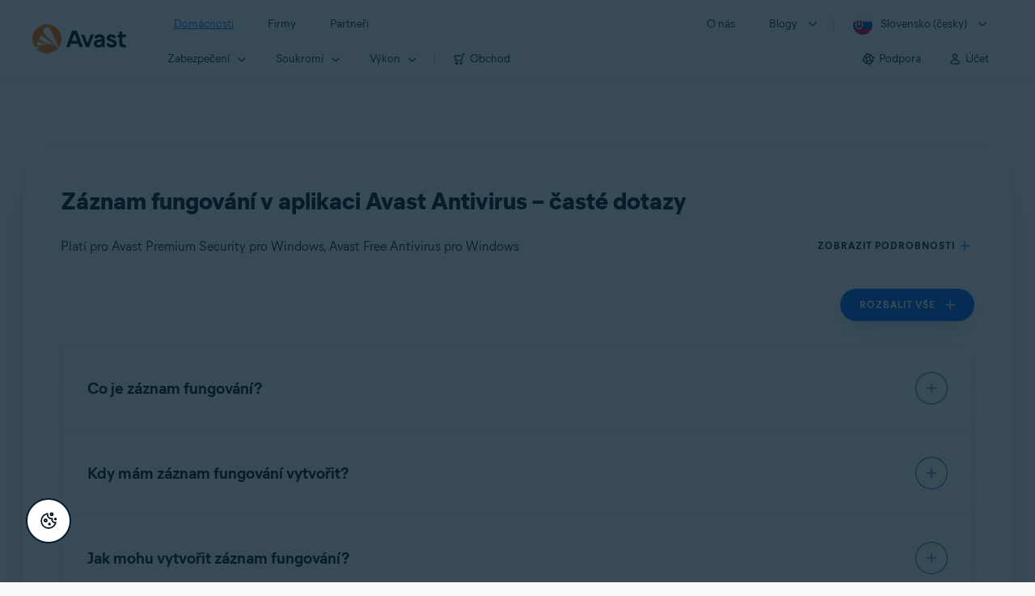

--- FILE ---
content_type: text/html;charset=UTF-8
request_url: https://support.avast.com/cs-sk/article/antivirus-performance-recording-faq/
body_size: 52213
content:

<!DOCTYPE HTML>
<html lang="cs" lang="cs">
    <head>
<script src="/static/111213/js/perf/stub.js" type="text/javascript"></script><script src="/faces/a4j/g/3_3_3.Finalorg.ajax4jsf.javascript.AjaxScript?rel=1768076914000" type="text/javascript"></script><script src="/jslibrary/1752551382258/ui-sfdc-javascript-impl/SfdcCore.js" type="text/javascript"></script><script src="/jslibrary/1746634855258/sfdc/IframeThirdPartyContextLogging.js" type="text/javascript"></script><script src="/resource/1744102234000/avast_resources/js/jquery-3.6.1.min.js" type="text/javascript"></script><script src="/static/111213/js/picklist4.js" type="text/javascript"></script><script src="/jslibrary/1686615502258/sfdc/VFState.js" type="text/javascript"></script><link class="user" href="/resource/1744102234000/avast_resources/style/avast_css_core.min.css" rel="stylesheet" type="text/css" /><link class="user" href="/resource/1744102234000/avast_resources/style/avast_css_article.min.css" rel="stylesheet" type="text/css" /><link class="user" href="/resource/1748518006000/avast_automation_resources/css/header.css" rel="stylesheet" type="text/css" /><script src="/jslibrary/1647410351258/sfdc/NetworkTracking.js" type="text/javascript"></script><script>try{ NetworkTracking.init('/_ui/networks/tracking/NetworkTrackingServlet', 'network', '066b0000001WOan'); }catch(x){}try{ NetworkTracking.logPageView();}catch(x){}</script><script>(function(UITheme) {
    UITheme.getUITheme = function() { 
        return UserContext.uiTheme;
    };
}(window.UITheme = window.UITheme || {}));</script><meta HTTP-EQUIV="PRAGMA" CONTENT="NO-CACHE" />
<meta HTTP-EQUIV="Expires" content="Mon, 01 Jan 1990 12:00:00 GMT" />

        <link href="/resource/1631772097000/AVAST_fav_icon" rel="icon shortcut" /><span id="j_id0:j_id2:j_id3:j_id6">
       <script data-script-info="CHEQ Cookie Consent -- Brand: Avast -- Script Type: DEV" src="https://nexus.ensighten.com/symantec/avast_web/Bootstrap.js"></script></span>
    
    <script>
        window.sdl = window.sdl || [];

        window.addEventListener("error", function(e){
            sdl.push({
                system: {
                    error: {
                        code: "",
                        message: e.lineno + " (" + e.colno + ") - " + e.message,
                        type: "script",
                        description: e.filename
                    }
                },
                event: "system.error"
            });
        });
    </script>
    <script src="/resource/1744102234000/avast_resources/js/sdl.min.js"></script>
        <title>Z&aacute;znam fungov&aacute;n&iacute; v aplikaci Avast Antivirus &#8211; &#269;ast&eacute; ot&aacute;zky | Avast</title>

    
    <script src="/resource/1744102234000/avast_resources/js/avast.min.js"></script>
    
    <script src="/resource/1713355349000/QualtricsJSAvast"></script>
    

    <meta content="text/html; charset=UTF-8" http-equiv="Content-Type" />
    <meta content="width=device-width, initial-scale=1.0" name="viewport" />
    <meta content="telephone=no" name="format-detection" />

    <meta content="Seznam čast&yacute;ch ot&aacute;zek o z&aacute;znamu fungov&aacute;n&iacute; v aplikaci Avast Antivirus." name="description" />

    
    <meta content="HC-BQFzo6kzQvIaSeSqThgPgILFxvWov4MciSVYc9v0" name="google-site-verification" />

    
    <meta content="Z&aacute;znam fungov&aacute;n&iacute; v aplikaci Avast Antivirus – čast&eacute; dotazy | Ofici&aacute;ln&iacute; podpora Avast" property="og:title" />
    <meta content="Seznam čast&yacute;ch ot&aacute;zek o z&aacute;znamu fungov&aacute;n&iacute; v aplikaci Avast Antivirus." property="og:description" />
    <meta content="/resource/1744102234000/avast_resources/img/avast-logo-social.webp" property="og:image" />

    
        
    <meta content="default-src 'self'; script-src 'self' 'unsafe-eval' 'unsafe-inline' https://static.lightning.force.com/swe34/auraFW/javascript/ZzhjQmRxMXdrdzhvS0RJMG5qQVdxQTdEcXI0cnRHWU0zd2xrUnFaakQxNXc5LjMyMC4y/aura_prod.js https://b.static.lightning.force.com/swe2s.sfdc-cehfhs/auraFW/javascript/VFJhRGxfRlFsN29ySGg2SXFsaUZsQTFLcUUxeUY3ZVB6dE9hR0VheDVpb2cxMy4zMzU1NDQzMi4yNTE2NTgyNA/aura_prod.js https://b.static.lightning.force.com/swe2s.sfdc-cehfhs/auraFW/javascript/THl4S21tS3lfX1VPdk83d1ZYQXI4UUo4d1c2djVyVVc3NTc1a1lKNHV4S3cxMy4zMzU1NDQzMi4yNTE2NTgyNA/aura_prod.js  https://static.lightning.force.com/swe2s.sfdc-cehfhs/auraFW/javascript/c1ItM3NYNWFUOE5oQkUwZk1sYW1vQWg5TGxiTHU3MEQ5RnBMM0VzVXc1cmcxMS4zMjc2OC4z/aura_prod.js https://static.lightning.force.com/swe34.sfdc-cehfhs/auraFW/javascript/c1ItM3NYNWFUOE5oQkUwZk1sYW1vQWg5TGxiTHU3MEQ5RnBMM0VzVXc1cmcxMS4zMjc2OC4z/aura_prod.js https://static.lightning.force.com/swe34.sfdc-cehfhs/auraFW/javascript/eUNJbjV5czdoejBvRlA5OHpDU1dPd1pMVExBQkpJSlVFU29Ba3lmcUNLWlE5LjMyMC4y/aura_prod.js https://znb3hblkjhhpwrz9k-gendigital.siteintercept.qualtrics.com/ https://siteintercept.qualtrics.com/ https://*.salesforceliveagent.com/ https://*.ensighten.com/ https://static3.avast.com/  https://avast.my.site.com/ https://avast.my.salesforce-sites.com/ https://*.avast.com/ https://nortonlifelock.egain.cloud https://*.google-analytics.com   https://*.googletagmanager.com/ https://*.analytics-egain.com/ https://www.gstatic.com/ https://www.google.com     https://enable.customerjourney.com/ https://cdn.cookielaw.org/; object-src 'self' https://*.salesforceliveagent.com https://avast.my.site.com    https://avast.my.salesforce-sites.com https://*.avast.com; style-src 'self' 'unsafe-inline' https://*.salesforceliveagent.com https://avast.my.site.com https://avast.my.salesforce-sites.com https://*.avast.com; img-src 'self' data:  https://avast.file.force.com https://siteintercept.qualtrics.com/ https://*.salesforceliveagent.com https://avast.my.site.com https://avast.my.salesforce-sites.com https://*.avast.com https://cdn.cookielaw.org https://*.google-analytics.com https://*.googletagmanager.com https://www.google.com  https://*.google.com  https://*.google.ad  https://*.google.ae  https://*.google.com.af  https://*.google.com.ag  https://*.google.al  https://*.google.am  https://*.google.co.ao  https://*.google.com.ar  https://*.google.as  https://*.google.at  https://*.google.com.au  https://*.google.az  https://*.google.ba  https://*.google.com.bd  https://*.google.be  https://*.google.bf  https://*.google.bg  https://*.google.com.bh  https://*.google.bi  https://*.google.bj  https://*.google.com.bn  https://*.google.com.bo  https://*.google.com.br  https://*.google.bs  https://*.google.bt  https://*.google.co.bw  https://*.google.by  https://*.google.com.bz  https://*.google.ca  https://*.google.cd  https://*.google.cf  https://*.google.cg  https://*.google.ch  https://*.google.ci  https://*.google.co.ck  https://*.google.cl  https://*.google.cm  https://*.google.cn  https://*.google.com.co  https://*.google.co.cr  https://*.google.com.cu  https://*.google.cv  https://*.google.com.cy  https://*.google.cz  https://*.google.de  https://*.google.dj  https://*.google.dk  https://*.google.dm  https://*.google.com.do  https://*.google.dz  https://*.google.com.ec  https://*.google.ee  https://*.google.com.eg  https://*.google.es  https://*.google.com.et  https://*.google.fi  https://*.google.com.fj  https://*.google.fm  https://*.google.fr  https://*.google.ga  https://*.google.ge  https://*.google.gg  https://*.google.com.gh  https://*.google.com.gi  https://*.google.gl  https://*.google.gm  https://*.google.gr  https://*.google.com.gt  https://*.google.gy  https://*.google.com.hk  https://*.google.hn  https://*.google.hr  https://*.google.ht  https://*.google.hu  https://*.google.co.id  https://*.google.ie  https://*.google.co.il  https://*.google.im  https://*.google.co.in  https://*.google.iq  https://*.google.is  https://*.google.it  https://*.google.je  https://*.google.com.jm  https://*.google.jo  https://*.google.co.jp  https://*.google.co.ke  https://*.google.com.kh  https://*.google.ki  https://*.google.kg  https://*.google.co.kr  https://*.google.com.kw  https://*.google.kz  https://*.google.la  https://*.google.com.lb  https://*.google.li  https://*.google.lk  https://*.google.co.ls  https://*.google.lt  https://*.google.lu  https://*.google.lv  https://*.google.com.ly  https://*.google.co.ma  https://*.google.md  https://*.google.me  https://*.google.mg  https://*.google.mk  https://*.google.ml  https://*.google.com.mm  https://*.google.mn  https://*.google.com.mt  https://*.google.mu  https://*.google.mv  https://*.google.mw  https://*.google.com.mx  https://*.google.com.my  https://*.google.co.mz  https://*.google.com.na  https://*.google.com.ng  https://*.google.com.ni  https://*.google.ne  https://*.google.nl  https://*.google.no  https://*.google.com.np  https://*.google.nr  https://*.google.nu  https://*.google.co.nz  https://*.google.com.om  https://*.google.com.pa  https://*.google.com.pe  https://*.google.com.pg  https://*.google.com.ph  https://*.google.com.pk  https://*.google.pl  https://*.google.pn  https://*.google.com.pr  https://*.google.ps  https://*.google.pt  https://*.google.com.py  https://*.google.com.qa  https://*.google.ro  https://*.google.ru  https://*.google.rw  https://*.google.com.sa  https://*.google.com.sb  https://*.google.sc  https://*.google.se  https://*.google.com.sg  https://*.google.sh  https://*.google.si  https://*.google.sk  https://*.google.com.sl  https://*.google.sn  https://*.google.so  https://*.google.sm  https://*.google.sr  https://*.google.st  https://*.google.com.sv  https://*.google.td  https://*.google.tg  https://*.google.co.th  https://*.google.com.tj  https://*.google.tl  https://*.google.tm  https://*.google.tn  https://*.google.to  https://*.google.com.tr  https://*.google.tt  https://*.google.com.tw  https://*.google.co.tz  https://*.google.com.ua  https://*.google.co.ug  https://*.google.co.uk  https://*.google.com.uy  https://*.google.co.uz  https://*.google.com.vc  https://*.google.co.ve  https://*.google.co.vi  https://*.google.com.vn  https://*.google.vu  https://*.google.ws  https://*.google.rs  https://*.google.co.za  https://*.google.co.zm  https://*.google.co.zw  https://*.google.cat; frame-src 'self' https://www.googletagmanager.com https://gendigital.qualtrics.com https://*.salesforceliveagent.com https://avast.my.site.com https://www.google.com https://avast.my.salesforce-sites.com https://*.avast.com https://*.avg.com https://www.gstatic.com/ https://*.g.doubleclick.net https://*.analytics.google.com https://www.google.com https://*.analytics-egain.com https://*.sandbox.my.salesforce-sites.com https://*.avast.com https://fonts.gstatic.com/;  connect-src 'self' https://siteintercept.qualtrics.com/ https://*.salesforceliveagent.com https://avast.my.site.com https://avast.my.salesforce-sites.com https://*.avast.com https://nortonlifelock.egain.cloud https://cdn.cookielaw.org https://*.ensighten.com https://*.google-analytics.com https://analytics.google.com https://*.analytics.google.com https://*.googletagmanager.com https://*.g.doubleclick.net https://www.google.com https://*.analytics-egain.com https://enable.customerjourney.com/  https://*.google.com https://*.google.ad  https://*.google.ae  https://*.google.com.af  https://*.google.com.ag  https://*.google.al  https://*.google.am  https://*.google.co.ao  https://*.google.com.ar  https://*.google.as  https://*.google.at  https://*.google.com.au  https://*.google.az  https://*.google.ba  https://*.google.com.bd  https://*.google.be  https://*.google.bf  https://*.google.bg  https://*.google.com.bh  https://*.google.bi  https://*.google.bj  https://*.google.com.bn  https://*.google.com.bo  https://*.google.com.br  https://*.google.bs  https://*.google.bt  https://*.google.co.bw  https://*.google.by  https://*.google.com.bz  https://*.google.ca  https://*.google.cd  https://*.google.cf  https://*.google.cg  https://*.google.ch  https://*.google.ci  https://*.google.co.ck  https://*.google.cl  https://*.google.cm  https://*.google.cn  https://*.google.com.co  https://*.google.co.cr  https://*.google.com.cu  https://*.google.cv  https://*.google.com.cy  https://*.google.cz  https://*.google.de  https://*.google.dj  https://*.google.dk  https://*.google.dm  https://*.google.com.do  https://*.google.dz  https://*.google.com.ec  https://*.google.ee  https://*.google.com.eg  https://*.google.es  https://*.google.com.et  https://*.google.fi  https://*.google.com.fj  https://*.google.fm  https://*.google.fr  https://*.google.ga  https://*.google.ge  https://*.google.gg  https://*.google.com.gh  https://*.google.com.gi  https://*.google.gl  https://*.google.gm  https://*.google.gr  https://*.google.com.gt  https://*.google.gy  https://*.google.com.hk  https://*.google.hn  https://*.google.hr  https://*.google.ht  https://*.google.hu  https://*.google.co.id  https://*.google.ie  https://*.google.co.il  https://*.google.im  https://*.google.co.in  https://*.google.iq  https://*.google.is  https://*.google.it  https://*.google.je  https://*.google.com.jm  https://*.google.jo  https://*.google.co.jp  https://*.google.co.ke  https://*.google.com.kh  https://*.google.ki  https://*.google.kg  https://*.google.co.kr  https://*.google.com.kw  https://*.google.kz  https://*.google.la  https://*.google.com.lb  https://*.google.li  https://*.google.lk  https://*.google.co.ls  https://*.google.lt  https://*.google.lu  https://*.google.lv  https://*.google.com.ly  https://*.google.co.ma  https://*.google.md  https://*.google.me  https://*.google.mg  https://*.google.mk  https://*.google.ml  https://*.google.com.mm  https://*.google.mn  https://*.google.com.mt  https://*.google.mu  https://*.google.mv  https://*.google.mw  https://*.google.com.mx  https://*.google.com.my  https://*.google.co.mz  https://*.google.com.na  https://*.google.com.ng  https://*.google.com.ni  https://*.google.ne  https://*.google.nl  https://*.google.no  https://*.google.com.np  https://*.google.nr  https://*.google.nu  https://*.google.co.nz  https://*.google.com.om  https://*.google.com.pa  https://*.google.com.pe  https://*.google.com.pg  https://*.google.com.ph  https://*.google.com.pk  https://*.google.pl  https://*.google.pn  https://*.google.com.pr  https://*.google.ps  https://*.google.pt  https://*.google.com.py  https://*.google.com.qa  https://*.google.ro  https://*.google.ru  https://*.google.rw  https://*.google.com.sa  https://*.google.com.sb  https://*.google.sc  https://*.google.se  https://*.google.com.sg  https://*.google.sh  https://*.google.si  https://*.google.sk  https://*.google.com.sl  https://*.google.sn  https://*.google.so  https://*.google.sm  https://*.google.sr  https://*.google.st  https://*.google.com.sv  https://*.google.td  https://*.google.tg  https://*.google.co.th  https://*.google.com.tj  https://*.google.tl  https://*.google.tm  https://*.google.tn  https://*.google.to  https://*.google.com.tr  https://*.google.tt  https://*.google.com.tw  https://*.google.co.tz  https://*.google.com.ua  https://*.google.co.ug  https://*.google.co.uk  https://*.google.com.uy  https://*.google.co.uz  https://*.google.com.vc  https://*.google.co.ve  https://*.google.co.vi  https://*.google.com.vn  https://*.google.vu  https://*.google.ws  https://*.google.rs  https://*.google.co.za  https://*.google.co.zm  https://*.google.co.zw  https://*.google.cat" http-equiv="Content-Security-Policy" />

    <link href="/resource/1631772097000/AVAST_fav_icon" rel="icon" type="image/svg+xml" />

    <meta content="HDvQENtB3klaadSqitR6HB5oN6t2gzFY-aT5vaRSdkQ" name="google-site-verification" />
        <link href="https://support.avast.com/cs-sk/article/antivirus-performance-recording-faq/" rel="canonical" />
                <link href="https://support.avast.com/en-us/article/antivirus-performance-recording-faq/" hreflang="en-us" rel="alternate" />
                <link href="https://support.avast.com/en-ca/article/antivirus-performance-recording-faq/" hreflang="en-ca" rel="alternate" />
                <link href="https://support.avast.com/en-gb/article/antivirus-performance-recording-faq/" hreflang="en-gb" rel="alternate" />
                <link href="https://support.avast.com/en-au/article/antivirus-performance-recording-faq/" hreflang="en-au" rel="alternate" />
                <link href="https://support.avast.com/en-za/article/antivirus-performance-recording-faq/" hreflang="en-za" rel="alternate" />
                <link href="https://support.avast.com/en-ae/article/antivirus-performance-recording-faq/" hreflang="en-ae" rel="alternate" />
                <link href="https://support.avast.com/en-id/article/antivirus-performance-recording-faq/" hreflang="en-id" rel="alternate" />
                <link href="https://support.avast.com/en-in/article/antivirus-performance-recording-faq/" hreflang="en-in" rel="alternate" />
                <link href="https://support.avast.com/en-my/article/antivirus-performance-recording-faq/" hreflang="en-my" rel="alternate" />
                <link href="https://support.avast.com/en-nz/article/antivirus-performance-recording-faq/" hreflang="en-nz" rel="alternate" />
                <link href="https://support.avast.com/en-ph/article/antivirus-performance-recording-faq/" hreflang="en-ph" rel="alternate" />
                <link href="https://support.avast.com/en-sg/article/antivirus-performance-recording-faq/" hreflang="en-sg" rel="alternate" />
                <link href="https://support.avast.com/fr-fr/article/antivirus-performance-recording-faq/" hreflang="fr-fr" rel="alternate" />
                <link href="https://support.avast.com/fr-ca/article/antivirus-performance-recording-faq/" hreflang="fr-ca" rel="alternate" />
                <link href="https://support.avast.com/fr-be/article/antivirus-performance-recording-faq/" hreflang="fr-be" rel="alternate" />
                <link href="https://support.avast.com/fr-ch/article/antivirus-performance-recording-faq/" hreflang="fr-ch" rel="alternate" />
                <link href="https://support.avast.com/cs-cz/article/antivirus-performance-recording-faq/" hreflang="cs-cz" rel="alternate" />
                <link href="https://support.avast.com/cs-sk/article/antivirus-performance-recording-faq/" hreflang="cs-sk" rel="alternate" />
                <link href="https://support.avast.com/de-de/article/antivirus-performance-recording-faq/" hreflang="de-de" rel="alternate" />
                <link href="https://support.avast.com/de-ch/article/antivirus-performance-recording-faq/" hreflang="de-ch" rel="alternate" />
                <link href="https://support.avast.com/es-es/article/antivirus-performance-recording-faq/" hreflang="es-es" rel="alternate" />
                <link href="https://support.avast.com/es-ar/article/antivirus-performance-recording-faq/" hreflang="es-ar" rel="alternate" />
                <link href="https://support.avast.com/es-cl/article/antivirus-performance-recording-faq/" hreflang="es-cl" rel="alternate" />
                <link href="https://support.avast.com/es-co/article/antivirus-performance-recording-faq/" hreflang="es-co" rel="alternate" />
                <link href="https://support.avast.com/es-us/article/antivirus-performance-recording-faq/" hreflang="es-us" rel="alternate" />
                <link href="https://support.avast.com/es-mx/article/antivirus-performance-recording-faq/" hreflang="es-mx" rel="alternate" />
                <link href="https://support.avast.com/it-it/article/antivirus-performance-recording-faq/" hreflang="it-it" rel="alternate" />
                <link href="https://support.avast.com/ru-ru/article/antivirus-performance-recording-faq/" hreflang="ru-ru" rel="alternate" />
                <link href="https://support.avast.com/ru-ua/article/antivirus-performance-recording-faq/" hreflang="ru-ua" rel="alternate" />
                <link href="https://support.avast.com/ru-kz/article/antivirus-performance-recording-faq/" hreflang="ru-kz" rel="alternate" />
                <link href="https://support.avast.com/nl-nl/article/antivirus-performance-recording-faq/" hreflang="nl-nl" rel="alternate" />
                <link href="https://support.avast.com/nl-be/article/antivirus-performance-recording-faq/" hreflang="nl-be" rel="alternate" />
                <link href="https://support.avast.com/pl-pl/article/antivirus-performance-recording-faq/" hreflang="pl-pl" rel="alternate" />
                <link href="https://support.avast.com/pt-br/article/antivirus-performance-recording-faq/" hreflang="pt-br" rel="alternate" />
                <link href="https://support.avast.com/pt-pt/article/antivirus-performance-recording-faq/" hreflang="pt-pt" rel="alternate" />
                <link href="https://support.avast.com/ja-jp/article/antivirus-performance-recording-faq/" hreflang="ja-jp" rel="alternate" />
            <link href="https://support.avast.com/en-us/article/antivirus-performance-recording-faq/" hreflang="x-default" rel="alternate" />

    
    <link crossorigin="anonymous" href="https://www.google-analytics.com/" rel="preconnect" />
    <link crossorigin="anonymous" href="https://www.googletagmanager.com/" rel="preconnect" />

    
    <script>(function (w, d, s, l, i) {            
w[l] = w[l] || []; w[l].push({                
'gtm.start':
                    new Date().getTime(), event: 'gtm.js'            
}); var f = d.getElementsByTagName(s)[0],
                j = d.createElement(s), dl = l != 'dataLayer' ? '&l=' + l : ''; j.async = true; j.src =
                    'https://www.googletagmanager.com/gtm.js?id=' + i + dl; f.parentNode.insertBefore(j, f);
        })(window, document, 'script', 'sdl', 'GTM-WPC6R3K');</script>
    

    <script>
        sdl.push({
            session: {
                countryCode: "SK",
                secChUa: function () { return navigator.userAgentData !== undefined && navigator.userAgentData.brands.length > 0 ? navigator.userAgentData.brands : [] }(),
                platform: 'MAC_OS',
                mobile: 'false'
            },
            server: {
                provider: "Salesforce",
                platform: "web",
                env: "prod",
                dataCenter: "-",
                sdlVersion: "2021-05-05/v1"
            },
        });

        var a = new URLSearchParams(window.location.search)

        const kbParams = (function (data) {

            var result = 'no categories selected';
            try {

                if (Array.isArray(data) === false || data.length === 0) return ''; // Check if the received data is in array and if 
                const resultObj = {
                    'xm_journey': 'N/A',
                    'product': 'N/A',
                    'article_type': 'N/A',
                    'user_group': 'N/A'
                }; // default

                const dataCategories = {
                    'xm_journey': [],
                    'product': [],
                    'article_type': [],
                    'user_group': []
                }
                data.forEach(category => {

                    if (category.length < 2) return; // Ignore if first element is not 'Data Categories' or the array length is less
                    const key = category[0].toLowerCase().replace(/\s+/g, '_'); // Format key
                    category.shift()
                    dataCategories[key].push(category)
                });


                for (var cat in dataCategories) {

                    var firstCategory = ''
                    var br = 1
                    dataCategories[cat].forEach(dataCategory => {
                        if (br === 0) return
                        if (dataCategory.length === 1 || dataCategory.length === 2) {
                            if (dataCategory.length == 2) {
                                if (!firstCategory || (firstCategory && dataCategory[0].indexOf(firstCategory) > -1)) {
                                    resultObj[cat] = dataCategory.join(' > ')
                                    br = 0
                                }
                            } else {
                                firstCategory = dataCategory[0]
                                resultObj[cat] = dataCategory[0]
                            }
                        }

                    })
                }

                result = resultObj['xm_journey'] + '--' + resultObj['product'] + '--' + resultObj['article_type'] + '--' + resultObj['user_group'];
                return result;
            } catch (err) {
                return 'categorization failed'
            }


        })([['Product', 'Device Protection', 'Device Security'], ['XM Journey', 'Technical Issues', 'Error or Problem'], ['Article Type', 'FAQ', 'User queries']])


        sdl.push({
            event: "screen",
            screen: {
                location: {
                    url: window.location.search ? function (a) {
                        for (var b = ["ASWPARAM", "aswparam", "_ga"], c = 0; c < b.length; c++) a["delete"](b[c]);
                        return window.location.host + window.location.pathname + "?" + a.toString()
                    }(a) : window.location.host + window.location.pathname,
                    woParams: window.location.host + window.location.pathname,
                    protocol: window.location.protocol.replace(":", ""),
                    path: window.location.pathname,
                    hostname: 'support.avast.com',
                    hash: window.location.hash,
                    params: window.location.search ? Object.fromEntries(a) : {}
                },
                locale: 'cs-sk',
                screenCategory: 'support',
                title: document.title,
                type: 'support Article'.toLowerCase(),
                name: 'antivirus-performance-recording-faq',
                lineOfBusiness: 'Consumer',
                screenId: '',
                kbCategories: {
                        brand: ''.includes(';')
                            ? ''.split(';').map(p => p.trim())
                            : [''],
                        userjourney: '',
                        platforms: ''.includes(';')
                            ? ''.split(';').map(p => p.trim())
                            : [''],
                        subscription: ''.includes(';')
                            ? ''.split(';').map(p => p.trim())
                            : [''],
                        "categories": kbParams
                }
            }
        });
        if (true) {
            function removeUnwantedParamsFromLink(a) {
                var b = window.location.hash,
                    c = new URL(a),
                    d = new URLSearchParams(c.search),
                    e = ["ASWPARAM", "aswparam", "_ga"];
                c.search = "";
                for (var f = c.toString().split("#")[0], g = 0; g < e.length; g++) d["delete"](e[g]);
                return f + "?" + d.toString() + b
            }

            window.addEventListener('DOMContentLoaded', (event) => {
                var elements = document.querySelectorAll('a.dl.external-link');
                for (var i = 0; i < elements.length; i++) {
                    elements[i].addEventListener('click', function (event) {
                        sdl.push({
                            "user": {
                                "download": {
                                    "products": [
                                        {
                                            campaign: '',
                                            campaignMarker: '',
                                            sku: '',
                                            maintenance: 0,
                                            seats: 1,
                                            quantity: 1,
                                            currencyCode: "USD",
                                            category: "Consumer",
                                            price: 0,
                                            tax: 0,
                                            brand: "avast",
                                            link: removeUnwantedParamsFromLink(event.target.href),
                                            offerType: "download",
                                            localPrice: 0,
                                            localTax: 0
                                        }
                                    ]
                                }
                            },
                            "event": "user.download.products"
                        });
                    });
                }
            });
        }
    </script>

    
    <script>
    /*! Declare GTM dataLayer */
    window.dataLayer = window.dataLayer || [];
    /*! Dimensions to dataLayer */
    dataLayer.push({
        'contentLocale': 'cs-sk', // Replace with correct language locale
        'pageName': 'Avast Support',
        'contentGroup': '(other)',
  "articleProductCategory" : [ "Avast Premier", "Avast Free Antivirus" ],
  "articleType" : [ "Technical Issues" ]

    });
    </script>
        
    
    <script>(function(w,d,s,l,i){w[l]=w[l]||[];w[l].push({'gtm.start':
    new Date().getTime(),event:'gtm.js'});var f=d.getElementsByTagName(s)[0],
    j=d.createElement(s),dl=l!='dataLayer'?'&l='+l:'';j.async=true;j.src=
    'https://www.googletagmanager.com/gtm.js?id='+i+dl;f.parentNode.insertBefore(j,f);
    })(window,document,'script','dataLayer','GTM-K6Z7XWM');</script>
    

    <script type="application/ld+json">
        {
            "@context": "https://schema.org",
            "@type": "Organization",
            "url": "https://www.avast.com/",
            "logo": "/resource/1744102234000/avast_resources/img/avast-logo-social.webp"
        }
    </script>
     <body>
          <div id="ZN_b3HblKJHhPwrz9k"></div>
    </body>
        
        <link crossorigin="anonymous" href="https://static.avast.com" rel="preconnect" />
        
        <script src="/resource/1744102234000/avast_resources/js/article-scripts.min.js"></script>
    </head>
    <body class="cs-sk first-menu-for-home">
<form id="j_id0:j_id40" name="j_id0:j_id40" method="post" action="/avast_article" enctype="application/x-www-form-urlencoded">
<input type="hidden" name="j_id0:j_id40" value="j_id0:j_id40" />
<script id="j_id0:j_id40:j_id41" type="text/javascript">anchorToCtrl=function(anchorParam){A4J.AJAX.Submit('j_id0:j_id40',null,{'similarityGroupingId':'j_id0:j_id40:j_id41','oncomplete':function(request,event,data){hideLoadingbarOnBackendIsDone();},'parameters':{'anchorParam':(typeof anchorParam!='undefined'&&anchorParam!=null)?anchorParam:'','j_id0:j_id40:j_id41':'j_id0:j_id40:j_id41'} } )};
</script><span id="j_id0:j_id40:dummyPanel"></span><div id="j_id0:j_id40:j_id502"></div>
</form><span id="ajax-view-state-page-container" style="display: none"><span id="ajax-view-state" style="display: none"><input type="hidden"  id="com.salesforce.visualforce.ViewState" name="com.salesforce.visualforce.ViewState" value="i:AAAAWXsidCI6IjAwRGIwMDAwMDAwWjNTZiIsInYiOiIwMkcwTjAwMDAwMExYYUwiLCJhIjoidmZlbmNyeXB0aW9ua2V5IiwidSI6IjAwNWIwMDAwMDA2cXBMTyJ9iU4bc23TO1PrVBI27L5w2/6PGd+Fri90jqVbtgAAAZu7CsyjQDLKAif0KavPgAJLm+w0sSh9grH9CQDPIooHX+1x5t1m0EvCdMqZhZYQEcTg08PWqSq1HXxQQkAvDXUDOhxta0T7F1K9/jx68tHl98vbPDRLlblWZWJfq8gM5/UyV+stk74O5hHuTHU22LKoZRIzw5CAyXXgY40/uKlK4zQhXp2P2vBC/dgCr+hle7XKouVQytQBq3E7/Q/2zuO47AJ6/HoBoJhQbq7zf/OZ2Pgyz2XLTEYrx3K5anZnN0u/pktqhWI+RNkX6a7x8vT33VI5RN+wj1JxsPVpn5FsCDuwicnTo7UdyuEz0RkI29bfl93KhOw3Et+HpMaSh7JpuMaRURP/DmPYYMYyC6AbHbMTsABbXisJRwuSyxUslF5z+8PcobOIDlxLkivPnMpIhZ9Yy2ZHCC+WljFXrJyXuaL/WIrN4pG86T9T2dDk/PyvJ8eI+EonkE6bE+Oy1YKOPp9bge4yyGQzjIBH6SR+5pdwXHMISlrhCtCKjfJQDW3rbRMYsGbdV5U6o+XWfks/DmOOSjD0ZU+2cS3pB1qAHn9nlp6JpBuHcjyLZ3ghRDyR2U7laqK6gOrrReLMJoHEc9WtbImoPbKmHvSuUYQe5SQo1DEAeKmS9EduVJ5PTBV910jYgXn2s/hEdxvHj+Q7+lrmmGI9tTlPRXupi09zjLRkkBsTD6EJChOFN4ITvWL2V6mOiwKCgVOWDfWw0FCol/+ACI0nvS1PJLCFWOPDrTDALLyJJzQj0TD1fI+OZzisQGVh98qX1OKcnhGKVJUs/1UD6KlsFZ256ANQ9Y5hEDu7jETeakPG3tj7Rk5C5WKIs/JAOD1grjspxs4na+BmJbUexWlsdqptsRwRoBJAQt4C5QO+VI8ShAjr1DX0oD5mkfza651OKhxeehx/1qx2Y5zK915u7n95APlMwDMiXyVAW3D1OS1+BbVI1QKQ6CUOjuUE9ECHtDHOWdIMK5S+e159IoOaJj3u5mA7hO1MuQAcuyAdKBsVvywg+VNR+kblve3kpf11TqvS3bBAhH0MXMfdR68ZhWayiTzl5h9guG6nyWbR/26r3wfGvFXe4OejXxSdpSlWPxw8zHAm8Q806uvRCR8kAZxhDzRxCtp4n1TwRbsQrfKhFwc9TmPI48ovI3OgHXBGxSkzESadlXJ2OBo0J33yspdg8tzDu7rsJR+PWMNgqlzt8Nlr3khNPSbBmW5PGoarXrLuT4WMGvCEakxLtroTD6fUoB/LhoslVlya1uqw38oA/Mx3xlXsc1ADgPMb2LITzSnKCwEYFZn4yAleTswR9FXrxBD+RC095oVDH2ZKUjj7m6QX2er4DkJQzliur6hiyDsMcG/6umO9EkNTCNJ+Sm62zAYaVRXjDa1q2weseYsJ7WfRnzbr3U+lwno6GI/[base64]/AuvZ03VKkiLMXjpz+0a9sWMwpnKacPjxRtqbfo+rVEN/BaEbjwWBvVrSLUm2UiBJOR1ZyWnGkweBnyBBlB4K+i/gFOpc+3XbbtaGO00n5+qhXSKHOXHtXKDhxrX9WkDsjCa/J/qSvxfIq1ltPs8OD3LdDmsFrqCF+vFLuA1rGsU/SeD1IO3PpKyU48ZEv3JNdy2CNjlzuZzlnFroBysrp9QSQLp6btjttwS1Sno6os9TxHq8vhaK4DtCAbUOEiaLbIcqyUVtukbx36UwAZ0pSQBYYEs4N+sTc/Yz6NuTO4Df7zE0ymnENMikM1mP2nx3QKpk+Fm/Wk9ONe3RiZyOL4bDY9i9XFyk2N4y8/+1vduZ21YQF0T28gQTXKt29AGo0Y4USMeWhpVKZwcHn+Vdz7m6pjqIFMyKQB0T/d4FD1HS1eWbuyC/b2U/hJ3pxtvFRsefFhKFIotpkJ7gFvtGkP0SOmqBy8AkP2/[base64]/V6rvJztSwiTEo6sY4Eh6ed85/X53JRCFb0RwZRF6zAHsekAKH/RQOXfjoL3W3w2PmfViS4pO1lfr3MDNoqdip+jvChrRq3IWylIFreb0r8S8SdhrCmHStr0c4s2AF7NBN3AI/jhziWhJg3AzVYAcsPgEE7Qog8FjCFmtoVLmOIFj0tWIklS4Cgo7v2VcPmthDizoR6Dif/OnK9TQGgeqYVulExmKk3AdsVsyFwwH8UNqQfGyLGi2oqFs+wNnsveDg4+T1o0UH6eHmqEiSN3bFlga5Q8/1i7h2g1CVMC1Blt2jT9YMa+ObpZfB6LghCx+dsrHpSdcbySPJrTAdas3faHrMYnScCwkBjHXfQKW7dLddasd6F1OU1uE3jtqA/VW4D2Rc9vSl8Uca0zIQsnwh1FmduUyoumd8ggSiiaeUw0PLMJb8fWOiTV+LctphH8c8DElC0M4dw3Kh3ByKMaAgnRYB0uz1w/1x3wSoH7cQ9oHn6RwHTlBrnfoyXySYxmZySz5QjWTDuVOl4+sIpE0SDxlJr9yh5hYfLl0VYKZGubs/n64s9bI1wyH7JYx6GdXszRsvtkv0jdFrAIrLUb3Ghbko/fSqo6HH7H6WysgkYRNpgNVt7Pm7/b9YA/0nUdbjrQJ7ps+g8iWMKbhLKuaUG/VIbstYl5oPBWSt8GLD126iMY+jHl03Zf3T4ejZOuN/GYZo94GfSg4h9oQsdmiAD7CoRWBRVr1pv5Y2qBaYVxh0HmItwd09rjR9wf0F9G4vSPPhaH1vziujLjuO9NStaL7di2uUBC3reEDTDIqKyvPHaWxqsmaXl/KQuwZm50puaFj7+GykvRDggyGpvb3hdLNge8Qzg30lR09jUOe8tKets5FO+MAYaGluz7EY4Z7zuzWgQDVSvdmVMVBluuNVn9G2q64meCeKQUY3Asm0ZHHFWcckA8kr1FPsjCggnV8xEYGcryc78w+6fDs5yBsqMrw/9dWtlUlpF+oApy4nY/JFnQpniafvSw8cO9SD9P/SPAlj3uS12B1dTkTeQQI+SEiox2tlljzD46WzpNP0r8CVa5q/z6XbkCWBfekywAqIbthkoa5ydHi6SsFtlHGIJb+S7R774YqfEPCOvHCidMvrxwqwt87sX2DbpFgwrKejkbyTnTs0tFCSTvI06KtQ/ZIPChH5qCn9QsGM969u9CRWOIvDIK4qz9dnWKYROpz8Xhc3KRnJTXAG8jAkgEzli9pkJg7qCZPcjT6Vs+o/lskGuDBVvqXznzT9A67aF0oKoTfwDYOzMeO3YSLNWQ0A1l2h5wYN/VPk2/Y3jjhiGL2rIbvEXat3CY2Q7UsAKZDyW2FtQ69kF3zg6oP53DWLEz1Sz4XbFkTPJ7jaOMM2ioAwOcTSjiptAI5PQPCvarWICvT0KWF0J0jQ1xTAhvMIlKlZTn07p2HQcY4vqP/WWYADNUXi9ifV+vugm/I385zJAuJwmG3/NPgGok/vIOkHsl0hgBpTP8zOL3xBLjLluvQjJpnJUZZi43SSogNME0d6Xu25qUboNlMnP0M40B/QOk3qSo8GfWiIV+kJZ/LvAxerxjGm/92F8tF8cYKXFnn4/[base64]/ecCftwGyVPwaXysTTQ7defuaZemWeTTgu/u7n+NDI0Wm7Yz/9zf/MQ/7U94PLzo5WU6wlb7iV7/O7IQo/Np++TSDlA2YCwBTeCHoAn13dH96mjl4E61qxqkrTO0zv+2HJkF5fv9lnYFN+jblnmQtRIX92eJzzCyZx82j2y1JnOgGd7M7rtKY4oocWAZmB6dhRRv5PpXBSIkEnAXx29t2+7Yt/53rJp2VsSGErWVX/0NSKMBvtSnPO8mpeXySIiQJOS2SbCAFgZON2QRdu+eBwoqfKHb36TG/hvuyUkiAC5cxzlrzdNgrwrIKgMB18i5ACwthENw06edXr1IfGrUswngLS1/zOGijrU5hoJ7HrScM6ka8UFlQ7izzV89oTwd7ZV7JlXzHJr6EKwqVRRA/M3WoJjBkhps5xYwrYvhcDKH5iTrbJEJrRqrlHM6H+e/l6mA2XV6xwbV7Acp7HMfCxARGrOAs0lwSgvkmGr2Ok4yZfsXzQ7Jr4JUBDhw50wMFlbv35Ykb6uYdtqZXYC1cpIease1LcaZqICoa3xV7FXeJkrW9giR2YFdtGkWNnCrymnfQBpr8W8dILph+QTzq/TH9TKooM/1yjg3WBLJu7c4O9XLT/lyJ2ZRtWzFu++Mc5cymNtKqG+aBuPrh4HZJ88HAGBg6N3tJVbiEGWPSzod4iEpJCHjGg4BTPihIv/GAZjtvpj4THgJWv6+91qXX7UqPH+XCHmeyzxbWzMqJAlL+uwMovAWemIetFVexwAQtl123QIH+QkO5ZQcpOMuQSeEv/zESyQAArZxVBltWew+t3vVo6jGpSC9A1BKyOUeee+SM/FAILO/FvEa2O1DQtFpo1/85ePWLJMZUYlmq7icngmaYc1S/F38rdVnn7L63itgXIVJ67eU3Q7XUCFyTwkkBhfTJfrjqVIh7e01cqZFDeQf7IeiBNtbPxRQqUA8/H5mPR5V9UVVaJaJbSBt85/N8jGWR9m8EAE61B8SoxsapONLfAUEu26FZVmQJZqcqJBfuUOgrLzHaWdaBH7Ad0Sq/7Gv62SUEMNfXEyULGPWpsZNvjhOrmUyTa8yLbLgOjKYflGaDSfBQ36lhsyL7oKFrBUFzNWbWg2xUEZfo9GlBq+MyzghnSPfQ80broEP7fdqarRTpeDd5fIs2PMrok0EQPI0F91QM2cqNqCMAiGZTGLW4Sq/MzxwCTZD0ufz5ciaeibR9ikITjNHeAeUSfoxQCmVdC2V8YGZ61d8/QozuIk0xwziNSU8AArPkxpw6P3+HxKDKeUOCs8JWXwufknVlM2WJBCGpzRYBV8ERNys/6ElFu5oSd8LWX/NkNICPXCbRDkw/un0yV24LMgtUWrs26uvWjFaSC8enNisgCTVmXrSQVxGmscSSyQIos9Q1+PKb6wp/vRP/B8Px+5p7huN96sSMcCBfwbrJZLBqZfTEV8Q6G5XlqtN6BJrFdJQWjYCqLndcygJm2RQzUtlGMVlm/x4NWc6G1WC0+btOpxVYB1qTqAL5VQ/wKziEl8CmFduJVeZebuzpFuUmDYk9TVgfHWAobKGH5qpOFEWj7B57TYb1q/KkKnDIgEdGbQ+JiOlbkIuybfKuCL7zqS/kTpXNCyPkVYYt26Z/dzJeiqVIBa7CfZhx1kRu2R9r8UypSL4VR3Vtc2Pj+qCnbWIttPEtrl67cTAd1oxR1+K7WmIv5tiE6WfhedC6S60EdZMPQYJsQWaP8IW5gepnqOm5REx+9jROJH/udCKmpHMYO0QS80ighn+bQoS20DMw+C8tymx4vNkiktkpv9vcR/uU51RNMUVrtvFUxeCZBKziA/YnyqnL1ZrGFjcdZ5fCcrpPEMKrpQp5/AgAu3m9w4EXQm6Pd5+alVhVyi+kE2704sGjrCvSEC1waosNW8icvRvzGvOg7md2qswfE7RCHpAdoWkn6X2zyIUkqRg4HjIain7U0cWaCt1Mbd4TtWn/8X+wCN/HE/AwkhnCRaw7vAuiQQrBOR9WwAwF+Y+NXvG7/uSr5EENFPZFbn93DjVYDsBJCVanxhEHmUs3Dvt4oP44uciGQgJF8V1+Vj9qZSBB8l743mDWeFI3UhqarKuhNsr9FqC1X5CY+wyCnQBNKHgRRJwIYO5SBZz6swSlnsfh4nNiaavwtXaAlhXUGBmbNS4yUG/31A0UpNoQj7K3woqJrgQbQsoKuJZx2L16Yxe25IL7/2BIkRQMNRArbZ/tZSyLDtgcR+nysP9fiN3TjMeJFJIn/A6o3M4xBcgfV3D1NlNrp/fCdn1Tcr4sY4B8wL1e45riCsp8sc1rtSoqFqsMN2qnLoUG1Uztsnm2PqMkJEX1YGD6JHAnmtiz12I7C+KpWpYcznmfBKs22dKhe/JvbS0wJxpI9MFWtxP8P803555CLzG8hYkbj65W7KAJp2IOx8HdXCAHBo/SYxCZ44ph5FE9SqI5l6rf4pv5D0BCNv1K8Y/[base64]/gqgjjU7ajoFuYK3OncQtt1jpJ1Eh+IoE8nogLWt7k9h0Yl5LrjV1GeZQgjFHJcD65NCblaZFIHOi4jJGzlGqIxl/WfenbqwLTS4bUBYeAyLg5WMcaN1F4t6EUrOV1TPTZrBWvrmwt1iAG+TXJCvMA2gvEbY9fa4yrV4z85HKIFJEwLucPPNthMgjxovwEOGT1ptWAqafMRuJCc8CTLGro6niCuIhU22tX1tvXIQXc7cU4QF/JLNEhqcg9g0F1KM1NTR5d13WZmhc4iEUq+7E6RJgp63Ftp7PFAfcHj9d656f+IqQnEfzJi8sGXSxbjC2b6wT6uZZlLq9HEzx9lZx41Uh/ohWsl5Y/9bA4kKSRkIOT7IzaMvEsPen6t6a/k0FSCKrPtb/gq9zWTtA1yIBjaGcDR9b2YZeLwAe8cZXVetU2drXp0a3oYf2tiqdAOVDlANrpQoaD7EziGt607tEAO4xANmvlpJdDjg+L5L/cL4SNUxfouLELbwsOqle326uVhvuEL6D2NMgfhX0zw3LMV2FTiKcgVyFFOaN5iMyINVKhKk+1PBtDVN4gHRjGH7vkpv/JuTlUTodQL4GwQzmSgfe52bF/[base64]/Gx+B220IgbPXOGXkgfAdu3bnWQ7cwW1MidwO+7Zm5IzZDwh1k0ovn559C9qOFRDgmTNRpr5Nefh2ia0HyDh6l5bJvWb3ukmdza591FztCzMLMPEhcAY67HO6x8PQzg4iiq66tY7Q6Bcq+jlh82MDpthQfYkPWMW4aYef7HS6+2lg29VI/hPkSsOtJemS54b6oK0XpnYwgB7aAjHyl0ZPSQa8iLANKX7hZ6QB0r7l4O/vcWRRl/0BYQnBqd11pSYcwt892Ej5hyMrkUwKmpBJHouqI45+70uT32PkH0Oa68FGCZu8ExINm0VoXRoMNMLPrT7g6J6ftRNVZvBbd8JQu5f3mcW1ZzV4uhzmDmaa4SY25mGp2stjA3LTEf8V4MSAsOKEFAFgPliUcMJa8LQa13ewlGfnxI5sVkyw/r+dF/2/0xAulyVnMjY+4sRyfLQUNAWcM+gWRETfXhZV+eh2SwxmHFYov44BAYW+WuGdIBN2ouPku7mcnBR1PO8t/DLsH+SNyhTVIWjVP3y6CipKQC1Z87UmegO/Wl67q93zu46UbwukClmXtPIXKPHQMa/dwT4bRVFo5jfSK+pGhEnp42/GJqGfiNNNb8izBtnx8wrM19cdJz3YgkY+L+R7SgeCS22ZpPoB6RVizEf2NtOjkB3M8OHsiqIQQ4LupcloXSqLxWztVXPgsusyiamLw3tk2jfu91o1RECgBm4qslJNarjBhfu18NYYasaklzsOw7t5EJLUie/rX/QQkbx6k/DCZ+CpgBVU4FSZTD6KhUG+8Pr7oG7bvG2CmYZdpdHZmpGn9+idxEx1JgNu9UFWqR68ZbJZ6LCHIIp6cgNXS7bvR83zgbLpnPfy2GfqpOUV1foFiKQwkG3LpNXF/mFhcV6gIjjhSNDQDY9DPx53Gtt2fiwlVpb/XsBL6f4wQbODN9csclTFxbhNaxVbR/8UzMkyYbpBBMbUxTsJZnFCtf9apKuCiHc/gOQehALIb6lQDZZTN6r2oA8CZNdLux3grEjv6FRszLecCW6TEEBZYvIrTJwCEMkwOOw7CXKedjGHKEdVUIcp5qioPJR110c5SB0Ll0BxLB/Tr9gXuX6rnILG0ag5nWhaGAzEVpTYrlAZKScVsfCoKylsZjwdIwfByOuRTFGAT4016GCKzMISQpI/noGXmXiFps9YsNmNSB1O1xzgQDYrNbuXU60qbY8HsQCRj8Mel+utlXF/QdxpCkdTirZL9SaPzj/9zAK9R0RnR2XaTINRmt2YFwjx1T866qd3/NPaOI906TZ0AGYt3HK0e7mUKvh2opuJGmOpHBkGBE2z5Phf0xH1/[base64]/5w74mOpmvWsP4rFo+y/5T74AHeHiCFtn5nSSIe71RL8UsmCApfNJ43gUWyYCTLBNLY4RKk6U4y1qu0JhFJ0r5IY3u7LQ4FBWRCq5TBnHuOYlmin1262gjQOBddYIf/8e8P3DH6sIhEp3BDwL9QCy2OeNEAGnWLbhjkcOwpiWRobHSUXNXOv/NyF8oSjc3wPcnDJT/[base64]/uQwIWOVk5QRI6ThefjRfT9yH2OoenxqAeCkJZ2XeQ45mYy15O4tXgFbMEsKmeLxRyBeWOnSGRcq1Tj/qS7srGRNjxecVNwoLk7DA1cMxoG4WCITbiTxTzWJCQLi++Do5lAS3fZBBC1QNOCqs1B4XVc1FjjVp2E638rFZp4+8/[base64]/TKOP7dOF7l5pBsgmyA5gO/6f0yaqfijFN2fa1tO7la8AdrPKw3EE9wvYRO90Cc1EROCyhVmpmFd+xQUzrPxrBEJVYwPyqGH+VaUVJEFpMVF8OGdDwISYchfwm8s+8vdm6BbPVBN6o/CpgrsWu6uLH1QjBlWoViQznRQFcy2+/SB3DB4uRnfup1vRkXqVy98cHWrxFc3LEsy781n0UbkF5i2yF4pJne7ko6CM/FHv3pJJHcz9Jmg/J07Dh6L5g37rfoEq2eNGZbL151qQ2f7odpjOjsqe300i+fs8Y2j07wdKRgBshysdAJg+MV5BDMNPuXT2/KpPf80Ag4Rwm6uXfoKL0G3U+c7Gd2mlmJg24O70xzht8yWp+iG2BASE8oU7/gb9i2+AVi3XoidEQvOG8QlivD4/urwCfsUU2pzlrOhW/eabXgyeBMc+caDKt+ciMkmgGmnqfQQPE/DBiD3Slu/ibVUZl/0dU63q4Z0NxlkFE9GSpnJc5NnQtv10uGXHgFqnbpthw/+YwR57gmERp52bGGlsFav5miyXR5txaQRXw8Xi4gTg5TB69IJlhhnfOb3Gi68tNyfPQglhbG2+9skPXnlScl80zVE3L+7tClheWCv4ZkQbQqexIgtWDRoCUFyw11kQi2k6K6hUnbdcv0k07X5e82VJIsKJ6nQv5gGCkDR3qBut7m/oxggPhhhyqpwXfugRYVTHu0fJR3Lr2a1cG2oBE5frxnmQKkNFFgP+G/iHNcZuU6IVRzqGAUabulBuhww/iTIgjOwg4MAbSzFOcIrChIx1Szj6z417VPPShIctxlEt7jCUMtO0+bJcr5BvgfD9iGcB0APLrJm2t9szX0bCDFB3WZ6yn/shDfoxmwSkp9ccReqa52J8t/uEsB0F4kdY3g1LDfbdRijzn4n8tQtCAY0V7ql/6vjABknIzG3A0BmSDvV6y01RAJ7JvZS/yP8VEX8mRp2IVRpYjhO/maU+uHH0j/z7a6spuj/j6wm3LoMjoecdPs93Eo1B3cd0TCIWki6hi7NAHA7yuiZwtDLVa0KX38onOCJHaQpVTVofd+2tmzxuswJ5YfAt70xjqSVFk1UyxTjC84+y8lpHEsMYQQuy/ZHcaXEB77uQ3FzKQ/NIlnqmiO25kMRk5v4yFmr19Oz2/0a9FYPabgLovdr21nmlzBrOvU1hfEP7o+jfAP6kMacqHDZdsdCqojEJZNVP9N0KHVEC0io28jFbUlitvm7dqGuoV4xLgQVGdFNiJ4P75lQobup90IVm1KbX9s85ij/sc+j7/lNdZoTG8azmcOicy9D7+jAV+hCwGWVM+qgUORbJERSlSGCjXQbxq4hAEk2ESGul7gy54DwBG6s7SfSWlnRRgEIatjxUWO6C2EsXKok2tAUfR6dbzryv6MSvbyr/HqHY3inti5bPiWhBCVk0X5BDVjPMgPuwxnFK46v2JgI9qauYHMJlKby/ZV27H7Fk21bCwOK5GfKhapRK3yjIEmGoywXsBwofrmwJQaPQuO4KymvSVx+bnlRbsK/l+bu8V493i5sx+1NVPxNj8K5iXGOOmBFxzw/c/Y6H0gO3JYG6Ovw6ykGn894Nhk5NbV09kFSjuVLYoaM2nLXaFWOQ8uozChqDEDs0AS+VcDLlZvvlgpRKJEsMedSVS6ooPQKqmq/eAKLwXXVaQRj11aEoEKSJwXAgN7s9O/WScX3Scw9k1MLh++82g8LphX57A6ERJUNQb+wws29es9L3WXiFsZ4icYF14MwwsVOBZOHBHv2YR7ppa922Bvsl42WaGnFbu+cIDhpxltRzTKLPT0p77vrSGHr7a7NdULo7Mfmhv/gStLo7BnVdg1VLte4Q0OFEoKIhoraOoz7NxQXvg0xxzo1u4JzpaEogt9dRy/xIsweh6lQF+i3WHyjRq6U5sALElS1xZIJ3JLR+qWyei/X3Oge62vfjCtUL8uWrqaaKsLpU6Kkv9k7ll3wWE1GjPTtk/+HPBLrawaC+nyacoOtuuo06o+aT7XUXENdZ1lNvAfmuZqBJqjG7pCl/kirDxx+Y78tN1M1kh9hpJMr4YnQPzr5QzAVxAKlreM3Ter9pG5dlWSPVs7pxX2ag78sNt6AnHnFvZG5BWlJJTvBxtdub9vlAgIuSowNnbgEtVp5aousMg70GkADqe06OAkqssQ6lKJHIgZZsIoU1FXMARkTOjl35V398h72/6hqvkq38ED/ytUh8iSyzxkoBiEY3j1zaPIiiIQV7ZnsJIDO/wvhz4CpQmMR5cHe7cFL5C6tVtsL6Iu9nbcaF4BkUOYh7iKK8S1Sx8jwlO6ca4sYHOjULSKD7RyrTHJHhI0FtxJLJ3hjSctjAOvNFwQ2WNGRz5s3yXkZJ7a2utQa+oVe+pwrlfbnByL/XJn7UXBTyoReCApvCrORWl8IcLlomuoxHIxjQYc1idD0Xm/BgjwFdK9uaTpUK43EyxmVdCu3X1X5esAV6aOwFcEaqQAUE6k17a/X3AAajApNRZ+bNbka7AynBHhrInnkBjq3wFAnNk0xTvRKalDs0Eur9TCDQrytBviJ9UvWKo1j2GlVpe6Opnlm9NhjUnpgTRXxNDKH1/GJtHk/OaAdtWJr/ovNrHqh7jpVRTl6YGsyK4D7P3k5TOzLW5ZVjfLlbTsKHMioBZPZPlXLUSFe8+QGKuzpsOGMlwT6W0B57k4+0phYaiR/7lbjyHpZxoqYSc20oWA5dmWvQTTKh8uNt7975loFBTyF0wPWWNWEaYPnyPxtnuPktYVjn4aoI7NQ7ET/iMpkxcM1yrhPGAuTEKMaq5x5pTns7yXBGBagaCY3pqaFBmT73Z+rET33Yop/lT7G/66ZzPwEIwWQtZfP2RGLFQ1KIuR4qrEC50TAQa7zTH3FA9oP05OpI05z+VOgL6Pz1WjdC/OlkvpaD0v8UI08K/F2pp9sjZpB40qld9bHLy6w9kHi+HzdFaRfU2ra/UYD2PiTkaeuKvptz4mIwmuil6xt5+A3e4bY4tQUkNMH+4mW9QuepHJUKqvLewJqlSYEO/[base64]/bpoJiOZd//2GAa5Tk/h8KBcQxcKEH/nPr/Vx+05WxUxXLAUj22rtGDRud2Sq1Iv8gAlnf/Pf7REBJ+5sBa+zkudyFe2jeTvJN06jvq5xpF011KJvnNN1bvr3eVPwM/KAW6ykNlr45uaKyhgsFx67kd+/Iulsa5Y88LAj6E/L0+55jaQ/ZlCWNzc2u6xwAE3vJoobtGpm1CI7pD/KAWTgotknZQU87SLRl1ZYowbQESnO+f1vnBYgfpNwodHzPvM8+OZ/6SvTBfZRz4vMeCi4zTw2qgn3WVCrfQea4eFV6Kz3G/pqC5syYqxrTHoxjEZA8QWAEqfTuxCkAzGbQZ33TD2kv/h4WmbMs3gi9KYMX8VXeGu+XLY0eS9g1W5JqQ3C6Gzz/iuSrGAyS27LCdy/eyYttSuTyrpqtO/cwXKzt0xCED8MPkdlvtMAvMNCYXBRwdOmODI+WBGQJY0Z9THwaV6URT1qeo2qm5ztqb0Rb8wLKtINltM7S2gekgCp54Quy8qD6EIkx/BRJiNwnzgrehMiVRWcy2wr3X5bJNiLDotxqFOJ/On+ijcHhA/pp5hPxn2ZQ4MRpRxnjTaq5VUrogfLHyqwOcCkWXbR/maWTKNuKUmoRLfxdZGvPBT39YSuhTMOSdgdzXdsLhv0mLjA8n+cjm/t7PseZpbPs+T7GW6gctUdJ0w/c8Mp7fAGzefnkK2UlUVRoLMVnBeup9xe0mgWfshlRwnX+/aoHCBKvB0gy1SljhQraUJ1vABfd3LAW0cY6B7lRzDZzWrPWO9hnQleDCmvYegz4qtlvqF8CfxIHqFNDoxJpwHcm4m0aOjjl1zMxMeCGZhfIVl9Ch/3Y9ofunn92oNK/IhY1qBEeYU13ikg0sM1wZ3tV2/pP9KX47c8Z+3CyUj2HOTmhAARCYpFKTppBF/fUAHXT9XKS/JiUgxsO03pSlUoX8VS2WvpI1p7t9p+zEgfu7VWA7XSp+A/O/K5nokXYPtNEH5exV0B34AkuBUL3nBXr2bBdWPpYkBrUPwgyuYkQWR6MlxFtMMUaqc5UyVGmfjb/0LwXvmbUcX0WYvUCyZ8egsX2KQT6YMjd9BMVRTxyN9YtZ8fU80mDnhVWYRkH9damRI2vn82wZlX9aWX38qzJ+oGW4c70um5FmW8ZGi7O3Z5WJ5vhFNYzue7R2pkYVa+tjlA8oWRIIvqjjIIOgbMPNzkzgu7Eh83LKLE/Y/KQzzc1NMnr1llFiTh18sA+Ti8td5S27PqE8QBcb5G0m/+CQrxXWvSZT+E/A0ooJjaCwkO1yTQZRqfTSYmQ5zza7kIUAr4kG7yJR18bPAPjvjx9iweNrQTjpR4/zb7MniuFcLW/KZl7F4EPD04Cp6h5hZFy1068EifFYhUnictDjqKXq4I4n2RnUgysxhJjiAo+r6opj3QJS6zl9XGX2v9R7lNlpIqdXJC3xaQ3bimBryKUMDwTl2OZI/YSOSjQPPoUw5TsKCp2XPhzxeyLTaYjjX65zv4UiKocB3IlMZh+BKhbWUchKDxMebvjMpWbdtfKiAtyHN6DcTT16VCvQ0fPZa+jKpiwu1iSXvvfo7NblBVrkyrY/K9sYudTVSwpTzTN6OdP9Y/scan98USIbY3cUx5RjNn3zl0oYk2Jzn2jmLGBH0pl6ZBuE9jI4MDUvFXz3AZxRxws2Qnqp2Ow5co5IKqmZhZn7T6VX5DpStpp4Pox11nMFDh/J82gyAug0LBvOp9l80J1gcteh878Saqio2VFed2/YOUUhsBJgJlH+NFTj5eYByFVI31c6J6/kmBbjE8hGUGnFMxgDCklS7YuzaIwDQiD9NArQVvJnQWqrfMh+ziJkztNAHs7dtUkYffG9BUMSmLP260iltxuwNZvvqIyBK8gIsxEeiOoto8XU1Qsodxf2WsrBo2d0Kg3Hj6Qbi/HpSH2YhP8w9gCZWqnOprrvXavnl9dapTJ/OJv9fbR/Szesy/adtKGS6zk9GC3awP6/1qj7I0hcJh/0WZEz/VNCzBqpsHwDHdm24tru+WbSkyqfDsceEW4gQoQk/O3R7wsF2NBVbIRVV/02EK280v9BE/osJFQuOP8IXSCxKDozgqJHcfEAY3CxWoqcji+0vg0ZZBQfrcaKgI0m3l3qJHeD0r41Ov+kTq41RLRfS3xoEs08LKduq202olCJvFNKCEZZ3vfyLItDA6PsXcBu9WpJvU8GDbv5fjNJlD0n0pjvUmCBBqIZ6F1UUh3Y89rY7m4V2ecgs59s/vJuXeTAKP6Av0SMejS/Ezm9b7nRzse3eJn7AAjTMWrCm7tAOJmN4xlw+vd5c14QX0FOZLsDun4K4ptKSADkoENuWcSe0hZANQhfJju8eQTuuoCAm9PbpYZ5n/yipR0mVwr9dGwpL8ylWfTNTq4+UwZPduqklZuxOkObeIU3qcVXpi++8gghRPOqATwDcDt82hfq6S4XWMS9OaxhGJCA6GDcIEPN5qd2HD1Zi77fSWtCCmtiyQrXq8pf7a9UwGSUmBtjxOZoPo8RRwPi9JCgVvRJkAALzFzsD+sosdMwrENepIxfs5rqD0h7Yzyg/az4rBtzKSnD3VSlRmgu+KzU2gV/2hfMozWb0oiG1HYg0Rp0WehXaohSQOgpBJfW5+Y0SCgI0pdMb3BXJ+K3+3UlG8cQ/tJoyDRZKs3Gq+sjb1BgFxBhliNsF/EWyUULfvtXtcN8CIoYkB3V5RqeOuRut0CEvnSAsYamG3sEHyGy2j/0l9cVLF0OfKu1uD9Q3JnPuEckZTcRhXR1vemFsKWbjy2drN60Iv0/6J2qBAGSbC9XYNVNmAHWadduUi5gSO7AwoPBabnLyH7CSGiLccNTpVOcE2mrnGkHsBPMXczetRIIyCpl3naTtvbFv3nBKltsfRIMX4NGPIKGRBdzZ9HHAFvBi2jTXCn1aT2SDh8jnbbvPCJNAKGLu/QFYZj93BCF7G3C4nKYdSmSeR44jgnRKfEKZHZqRSWmM4EB9zMfXNYPkHyV+VnUUmkXF62vZ3zHyQde1nAsNzLo0UqpObao/iib2aVKaQN6QX4N/gB2w1GPXDaLoD2YO6P9l0D2nfW4abFa7Py9oWz0W4t0ZVL0OCMqx5e5SySdBDXtce5BS1CGsrTRLGo0YHuTam3buCZ81Yc+UaoHX22PuFcT1k3owxftllx//XPa8whG+22BSnXLGM8iFtf4YW9VpAl/DZRdn0u5HCSgzJD+w7yyDNsYy5LGAhVWZW+ZaUUgiLr7T+8Ip6564SJvVKtrCGayUdlqnqvQU0Q0BDSI4vWsnruoXalBA74BgOTDFafVWZ2Oc06kiMvrmQTt2m1y95hMCUo0bj8WqaatGZ18nYOHXssANwtYFD8/3cbk0Sl3o4ztmdWOSk4JU88QEHGGl/CRaFaw1io24otnEsuJNdnojWh4jlzJdYcnaVsfMMuWrfB1CmDLtLSjyDkbu5e1KecevpVUFn0B0KHNAg+c/H3Y8VVn7bFoB7IDdbBL8wB+sdp6m7X3/Nkn9EZS8KowvkEGdamUwagWV9jyl3KE7PrrePObcLgYdBsrHWCj+J6cqyYbbndkYvFYg9NgcmI/MiguU00EnTSWngEluUF9t6THjTSlg7StI8JN9nEUFsvWhqYQP+XOSPkqdx4HGJPSMoNmzJ53dm//0JP6/Ok7xnQ5dSbM8EcGv4nT411p0avbHJMiBzApldkb7ZrY2S4NTocvcM8V3q5PfnzCO3iB5c3FUrY/ZFD/r0V29Z7z2NoDb5O3IL17UFjQiqJHUXFPDEkDLglEgsvm+6IEHGD5eCo2GTzC6Xbxc60D+15SDjemESMiy9146gbmM9StKhXAoTzvbkMiI4Cfh2jJ5XVIaUqEWkgsEN85qkBzN3Wn1q92Tpxpemq/daWnhlmtRdnZxqWM65PQEbccIyE/XDKu4xTLeQE4r/BsqeaOJmn0MmOe4ruiFVai9S5O51G4WNJEj3oJW3v+e+GoFjTWZVHNeLsMfyd4rlkGKrK3B9MlsW/EUBkpd9SAv0pBg+jbvAUXJ65Rug9ZbWh2/Ovs3Lu24P3UEdvhA5rKrygVqwA0ttO4bDiiJtvogAT3Me+ElEFnEiilKZE866GCT1n+7Q0mpJmqWGTYvLb/UZgXR9Om7HBDwR2HTL+X3FZiAAhMYFsJdYjZtIPrvntuWekwPX3h25NsftkfIxIhc24MwaSIpZdZDFbxhs8J0E8BTGZbE6Of5WnN2ZSLm9OkyJ6r3ffSq0oaFJYMA4jX2WyX4VErihtWVVuF5Kwgeq9Jqu/jHyh+iW5lfSFg4QLvsNW+Pwo5vLfv0Wrgv10oBxN2I4WwDTuS7hKEzf1XzCmdFfHqHVO9OmUIwZEFjhtffykPOYTvbuqT10mWj1+0u5pkUegbRDvMvHX9wd/RCYLIBrAMPyiAZ9etWmSj3hAghxRH/SliJk1AN/1T7fdcwluIcO0bhdzMuPRar6QuZC1R2ttOmpPy7v8xo8K5WYeV+an38L0JHnPzSvLyKfdjjDo03WepBrYrxiEjJ7p4cB+cY86pClcGfIyNJEZaSWpX7Ya6w6WzMPmV5RWQMBu66Li+Sz1p+uRM3Zm14mB8zu21SX5lCBPuqrdn5Esg/[base64]/LUtjw6Zi/[base64]/sjmKvSyoYUPYSVgJ13fLmBIKTJDdduExFQ9SJVqPY7m+TXIANtJKszgatm4TFR44fpoc9B5Vo+KH6lrXJeNHBpjRP4+jU4HM8YrDblN89GfuwVwX8TOZMz7Wqc981EvXcFMLb2OnL0do+xB1Z1geJB4bVFGtou5a/9OXIefbZjKJBTQIDx/m5/wrLImtrTSCDw4yrqRl8QZRD0N1GH+RmzXd0kOhh1KjYNfTr9gQlll2gUucgoq8ZYegrmL68yny+7Q1tTf4VZLgPHvePJRACVauqKcxwilgCm+O8vd+EEyG5QMFURuvN00DPMf3t5H6K89xFGSxbksYjEDiMx/[base64]/V5Bz5t0wGLfPHlFlnVbR8/Fs9xEBPy+Mh7bGWE10cXe6d3k8RuTBorzawe7ETi/bK6vU1HqazjAObXZH3nd/z9y1NrzqbvLwpiUW+Il3yHYXMZqAz8g3ZLg5mnENU+F4NGiE5zquZj6G2/xCanlY5wi4GkYRp5jNwnfqIvGgpHhey7x+zFiu7XwKWHKuciOSHwz97wHGHMzSAr/IynQ+DAP8ugWsodLyFwKUO6tR/4owJun/Oy27/FSOgHn9Z2Xr1cSTmpf8uAj/uAjIGzMehkk225SQWresaNXlw91qGPl5EtMffyhZ4LGZrdWQheMDRcFBtLxTx6lfrDoDCmL2W5btpjHSTh8yFKxLlHecP3wc7izmc4WPeCEp7njXUueVfkJs+qnuKFG3ciTlxwXRvBc/PaeytbWHMPhsflzZMiuYiIsqW15UyWEGJoFneEdsHYjEK0Hi0NN5Qbn4l7faeC3zpPjUak5q3Ks764+yrjDapPvpWXow3eamIbc5I/sKK+MG/UrZLtPCGf6WNCT+qCVpuNUGILJq+pnjXBgQTAtmuyvdkuC5yE2do+BvSb1pawpAX4L3DhM3wMbWJbb2vVi+LIH0ke3+0UA89xgmzrFP2VWwYep9FRQ/vD1RdwkY3z9tZdOuyxcmo8/He/cIDZBAkOavc+cF9RTpiAWSRaukyO+JsO3EHf5YxxAa79VgX+JmwWQDb+1SwjHiX/zcwQn3yZnvWHrx8TNqjkRh6CNTzbc0Tu8OVq/tWM7uNdCGbEqm6UBJyzly26s80zPaI8YZlI/L8DXEjcPJpHKHP1PUqNlg5XBGpQEb9PtgujFQ3pXUA23mlSWL+LkX5pcgcp10twXrHWgmP/ilJ/i3pK+kM7XuwDHIt/eUUeR1myLzSeZjz1VeHZUkqvoKpCDOA82Z4PKdo7YsuJJx6y8hXZHGTaHx5teIKAN092K9tZo6uBQmdI8FWIiW32rPymFMNTJB574cciyT6xLdmkWJC+9zWRgIAOg6E6j2pMjve+dej3oTpI/ARw4h8Os2W6zj0nLtUV8M4ELGXFTjmq/lv1w+Km/3nRwzbuwUCYDlZydThxk9VppZShBjx7OYwwH21riRSi3FHT72HAIDYIwSj78sd/m9hhW+AQSFdcKsREAtg/s703ayA+E/bj7gxGDFhNt/sZu/HCSbHPPUWXIl+WBobbGR7CVvrZkAI33ecgQA0FMsWKCbxdMo4A1T2NbUCh8FSogqHnv6I7cYv3U7R5CT0pjBzxUwWeV+RYJxN60QnQ34EiJxAnzq97vpiSGubLifjjUkd/OB7rN28oC5M4yeNAB+ra2iihwc32PQQXLRAcLi6einYOwi1u8yPMSbF/gfada7PcpfFDTX7e6toSOH7TzqC2VGJ6Q1YrdQXOE4ojxlV+6mXeqBUxWpdO6aqqcwRBCu94Adi2/m8oYbo0yQLNz+w+HBrYMmncwgPih7/YXUZcqivtGmaCs3tFT5m26dpY46NTxmRwnhdGEB1HDp4gQJwbol7DRQvzz3Qdlp66GX6Uzb5Zj2uOr2ky/NplttX3NgEvCa2Q9Tf2Xq3QXXt727Bdgp0aMGTVYsnnygVRyngNL0ov/s7bHMeILDKupyTOi5RI2Q85oQpSABsRKZ8/5TLNMyTDmDjRnwEi+FMNvOY3SNRj2k3/[base64]/HyUCS/DHzV9Umx9aVdBrIaiNooC26Xm9fe0Vl3mlAwMLBlbjKiV4MFJgRpOtimFcYTwkbrd71+pkepN8IAiSQHMQtHrp6Zh1sHW5CSAaYXsq36B3MEAutr7SVZK7uJUvAdSaGfbVm9wcjzuNpntrIhZZks3qEjPm8HbFyTqg7pxxPo/BSOLL1qUV8GbglSTGseQZiBRTE9veoEtSaTtAswJXbOYBhV1LxVlDM2eL7RmTpLnP20fu+dNKbeJzvopSLz+vSakerggVIJ7coJ3jF/45VEQoKaUoWR64gdYpYLaEVg+ZIob9wuJU0kFts9FiE9eaUuSoS1hYyuRqnw0rBDOP8xU4AaMOiZl4Z69oaN0gkVRZOACzYnBEFtoT1ytzHZVtehZRK3b74FygvCwBn8NxKlDQeF4M0ijyi+fN4gwjdI/PjXvVei1gIBTBHvcZZo6Ol+GPoCxrV7z7GmkiRXJTZlXhnv9iOWcstdE9WitH/tI4wsjdZ/[base64]/3ibgdQPcudpQUwI1jPSnecuvrGXQ5eIxzwwnGGBKmERQ9HUgPDJe05od78/TZHSLlnbcFJb5qYcIOmyzYmecAlFFMawJCqOx+nUDgYdAdcC/41lNFRyohsy1QmfZ9FMFS/WgMqkDw3w7RsB9ZSEebItlWvAUw/YXBHg4j+MrkgOHUWmYNzhIiCh6b2LujUlBtmfKghZe2t/4z/Mf5G1TqWyezXwKODFDbbzpdzD02W3iRm2JytcKH65U1W8E7643EjNYWsWvkIoo81OAEsM2Fsg4q16SvhXj0qKCv0qDpr10+nQdvI+7vxiRyN5CjAPjDNphHEZtmmh2/+twyNU5KG9J58dQscUOQJepz7OJJCJlSdSAOgQgVODiEmNWX0j+RTwU2HgUDOsGO8z1fnJ+zZfsUvlZegTl+QlvDb8wHCt4wT3+eIw4bqyz5kJ1bpoFH0BO7Y/1PuARbJ5HwTftI6UmOPDDjklrNkCcw0ednPbxvofp2Nlt+Ns7HvVAd2ayZfQU4b0JNcazY+GJGDOO5rdiKaazr7dJNDJPdpv8isJgFzviaBqX9gib4Dqy3M7ZXc05VNlxXyIa4CnT2UQ0231r8djZ9jtp0TqUiBDZnKIIXYIs1JBOtD1/W6uNTbfqWrmVW1bF40PhjlQtkRJQLlVM17JvrDXwvpL8E8KrGQtDMVxTdeNFVdS+j2UTLQ27B6rtomwg5YbgezdROqE8VGkEd1N0/oEZYuusu1tJSY0n8M/rG6iZmwYFPf5wE3IK5QF+7rbONRyMTEsrBdYUV2YkLF6+XRuSU4bnwry07cbIt5DZUdCWAPazvUoo+VYJD55yPLkPyfLwFrht6MhTE4epkI84TqMxw4oaCPEpj1HFtcgFE8MsxddQXpDMuBEPMTcRUPAHHUx3cdqmchcnr0kp3CQlpzkoxySCq/Vm4RxSuPtoxDU4v1p+fwxBTomXscDrSHSzn5sHjt6aarplF+ps4i4v3cllo/gSFuEApdj6m62lALEpzEsa3EtcJfucOYMJa2eFwUeQU1EtH9q2NP/fgpbfXxzKdLFIQm8tJCdZzwJhfhun7nVkzIre7GnYlIuFo6ZBYSagcFitXJj4jRi5y8AEPIZYoJJeUCvqdBkaZ63sa7XFyWcGGtJ9G3ASJnkSNNcuQhGuumCnclJUlDm7XxqG0CjP/UWjeP1Q0md6UVbSwlXhStUtavuJI1mmTnpP4FAR2hxE0DG5GrKma+IthS3t8zqVQ8cfOy7QV7XoNC3KE7pP9vvnLb8VLgVaF7oQXAjKdNg97fMjCu8u7gffG85TjBxg8pBYLS4A7RQ71KhcfpY+gcRn0jIuEDEe+Uox5pdJ9JpTjK/zZdVdr/WxaL2BQEU2Wz0Fprdy0bvf4WluHIOR/yU71eJBmRpBCdqpYkf2OsH53ogrinGZxcymj4V/QOpzijFWuxi/8xD2VTEmiZdtLz8DQE458PrgMj9tTZmk2dbQu4y0JrdxXb2IoLswHm1mwgHMQ355YfR9i1VFxeD7hF1bsPqzSJqZPJMDB5OZBX9b61pGr7/k2B8hfYK3evN7y2CjSesZ4/5HzJSjxIEKOX+Pt+WCsezJ48c5LfqvGlnPFUYUgPBf91IsmNNosbamHA7R6L2XF8f7kMMb7IkxjSH75W8GSPpjlDXJebH8X9HiLnQXo91OSJFehhOiRebZMaKFOX9XpydsMIyJPRPjCLPk1aHtzu0UAvvCITnA9y9oBnH6ul4099V/WWrDWijSOlied05V5Sj4G8BG6YJLtgKOtOicpOuJXTib7jOtSyFB09DDYwqpU+C+ZaCOTKmN8hjuo+73xNmAfUBFF05VQNCEEkGLaRoHSmztnSy6t/2E/38euIl6M0WXYeteAe0MwUSl55nF2y1k5T1ribluR4Wmf6FCnEBDNp39exhxUAu+YYVo6g7ref80H/[base64]/F59aB4T5GHHaUHSAB7rgpmne+SAI4u9TYemm6nW2z/pMQ2e0e8ni6KBgpM5VYd+8x2gKjQtJMh4t+Y/D6KG+UPjq4cOKFfDwk7gsyLQnS4Z6pljn+N1XHN0zpEPjlxna8tQrRib6skXfD8b/r++b038vurUXSz1jE5faudqbXABb41wM0FKnsUCLhXxB/ZJO8EQAGxk0QSsC8Z89CWAyGvvRWztOQGt9jDP/n+3A1XMeA/vAz0T7F4P+Pcyp2dva3C4aaC9WKkfHXmxPFBjf33dyqV+OcS0KPan69ewpUPH5+rfGM9DArDEogj1FMg2VtwTZnSTFeWqsUF71L9W2mNyGrnyk55HogPoSa7pkLqM2yg/jCW7CTltfOqP1wIN9ZBkktqDtsCAeTbiYO2+54yNpp27qiS0XNILR4Lbm+PFY18FNMD9JEoinfbFaQfA6XJ/vhAahvXIqdvkw1ChuQB7El4tCR2NTzYsF0BTpiLi3fEMyfwEK42odx+h63shfehakzxzKs/+O48VIpdqvhzgPXLcCXzm/[base64]/zVg6xcZL6oX3ekC9H7lATMmoqc5ZmS6E9VC1haEgLfRXGyYMv2JDgpUQikFDxFOHuhj6zCN7shdN+NobDAHGDld410AKyaJE5NKbCBpCcbbrE9CzlgHTKfzkfvTm6jZo2QpzjpxFJ9DPRqcVVVU/0xj8Iv0DflTSWtSA4PH2FNENOI2C+qsKou3W307FIb1Uc7cFaYMh1z/AEvIs1e//LKLMkX3WsSqp4yRIx+9Jfz/J22ICrVvqR9ykR6JViGvhgG0QqQTojB2BgERS1Ud3cv9dpvC+8A4t26DzpI2hvOAqelRno5ox3PaqE2ZlFkJrWPgjqNmsvDHkIgRXRwLJCryucrPGEZregtAuJ2kE5Q1Cv8Qxv2KOjF9N2r/s9b1oRP4lv1tUFsZLnC8UVZrs8Lv8i8I4fbeDJ2TAZUd0em2rtHzcDoBXQoN8TaaQ1PUvVstnzzl87BzE+OI8jLIZAgBjzUYVV1iBqiX6J2VlZo+5fLWHljlPQQu6paw4gX/45FjhiP+GB04yg3kXimErZLwxkRXzqV0FQr9FWhXyrN8B6OBw5FVbWupNdFclnVTLKJ8vQVc5n2CyCGQ9jXW2Aoypq9hPNNwrFs4d6a8HYk575aI7ZX2I5Go5QNdxLIZJGLPLGmqMyRyNR/oeGN/Uo466ldttdX3+gNtIEGdF8l6zKpr8wvrHyh3CPzVKXvBlYOG2yMYUvDJ6AUgQ8UGPBAvU8FM9qItGqnTMr/FGMEsJ7GKSR015N+VDyguoBCuGi3QxM/0iM4uybEuWLZPaud1Bf8i5sdjCUE9BrDXNhvPVsUcrCULNzvUesIwfSG8HA7nrSt2fFqXAMRd8gkTKRftSsR4H/[base64]/zK5Eukk5ckk1qRhyv6tnrgsI3ud1q2b+3BY18DiwaqKiEwtRM+qZ93Jz8TJosBGOPoGvNZUw6MKYlFCnsTiVK9LwSAhONqIV6R7npZ88/0eZn3DzVd8xH2B42hdqTw81Qq2IxAeHc5iTzaoYBlFi/B+O4tcq3yzphzYWKFZhwasgZobRenYwTB7V/2HzYt5Ax9q64e4oIVMXl/96wDu+4CXhix+5MQDlngyWjZaqWR8h6oeO6KRCD254SfQGm4jArF+G+dpnULzOUhIGarMluCHh3JnFyIDcz5+aqZzGFDtNnDa+2lzKs3HW/cxWIxhXba1T2J115jQScgOYY4Lc62bngsga1a3JR+a0rwFl63eiYbE9GLcp6++Z9zjPipLwSxAw1w6oHwlyEu3URNs263vKY7EHgL10z+vVxiu1V+y1Kt+YxMObS3buhndgX/SpR/FHzR8o7nOLKYJm9IU/AazOyyuKo7Nq59uEdT/bJSZUzLD+UPTzwn0rsWXzjZO5aFX7AU/ZJVSsJajMC7ifTlprhP49Sq8TKVt+4DbQpsAKow5F1gUiohxrJIl+nREfDtTItIijfQbpnXNChFsXv87W44VfkGqOOrZ8tq7mPqr1aByjA8zjJ8OfdyePgSKo65dJqOhuhPHKdOeMgKFl5O/hThpGANptUt3xbFRlhvEplk83ipJk/RaocJjYxHE9CJJd6qbi6MSpxPjCABzczKOlPcgziJi1RQ93Z0kdcl1XVlmrtDbbEHZhSevfoQca1MAZthZp+8HFmOOv7iqxSCHtPrS61rKe58V65Se4+rfwIMKEnhlE/apYZGyGT8XIUezylSBMhPFRIaVotNthHbSbwJw7BWP7eomfA/+0/RPD4ayRmfQktlnobWnRgZtQvW6LSfDP5jHqWRiNhxBdnJGEBxxmKPLRLPnxbIRfR6f+ixyl4Q5+Es+Rll3KBZ9MBWkXEf52OkedzfH8YkhQxSOIIYyOQSyWO5S6qRoBMvhHc9ZDzb/OSIjCNx4V+a4z12pEBF+yFhTZJYEnRisWkMWU+WO+uXot61SSd+Dvq7eUzb4SbKjkdVM70G0AYfCu6NHX7Q4VEgllSzglxB7K/mqI2/S5tHgFlVJ6pkAwvjx+FzoMXmZ41olfafdUjInxphCMMeKq1ET35D3gD3a3u1laXS74YYU+Uv0J28ZTL/snZtWKkXOLl1WdCunnH+CNVG/qzt7lSNgNt8R7xN1Mg3Tu7cylcMDtJ07xd4td2i78yNdymMuja4Bf21NnRPwDKyWCdyGz/bDm3SPyyHp+bwqcU8SclcPQUvrb5BrOBbWdkEKotgS9ipvSOvfEr9HLSH2ncSiapnvze74nsIYhgUoaisZcFE3aCki4hO8JktxXGmFIsASBfpb+uNxbBi3fA4urKhKKTJCus9Oxjg2vVr5mzZm+QEUYb//vUVB56ata/Xxl14MSlnBABGBOlNfmQMbCOHwqG//URcCoX3K9wRihO9CIOUP1vn4QMi1XliUp2i6p/YdRHaek4r954dzbjGqcoTk82G/wI1VdOmd5CRFeI1dR/HsrAIlU19h3ExPju2R/IDQ38pzG/WW+hGuvX/tMDcIBknVaH2i9sD1B9l0ExBW/URL/1XzTswAdPbHamP7N0PHFL5ZEyLKYRqfDDLvRs52TjAYQDlvB7qa+bz01Fpz/x5oO8Y45Of/j0MlM39XtP65UfHhDSwT4GkAVxpblXCZ/w/[base64]/fuZgAAzeTiHhzKMLPvuXwWiQSvzpQAaIfidAdgr/2EXkiEaROSA2nRg3UnB9G3SnSz/E7Ku1afKol0qB0cDKq31Y+VxY8tc+ApfOmS5vWLkNWhCkns04NTq9TBSqC3EmMpOf7DzaUEnMGNAbOiO6NIxidDMuG5hNnBOO/5B41ysrWJW6QjBuvVcMGh6FF6YgkAT6aNnni0mvmh7H0Q9xtdLB6AIjRVznnU7ygLFF4f9kyZ+myD7pJ3LxSK2uhKSPN9fx4qMoll6uY9chc1aPdegortBbgr2tUqfpye6QFGJtOuj1fP6wpSUP7gMc9EKm8TeHBi2q/aadwsZuuCxyGxZW9EXPVC89x3pXgSgdtuTxUCy9SyOwKXS+VHY/zCIGyAzXK4sb6vmYz8fzfJ0cO534pCr8olH4XHCzMz3Thu2kdfVBTMjmH7EOo03h45zQ+Hk1JDzFLThsyE0sjG7Hm3O117P88jX+Rm7IQGEa8QQ5PAy7Aa7IjDwCWJtQYbTydQSjBgXlnjV/mwk0ZqA/8LPgjHNKyX26JalpdA0aa/IpK5D59YxvDAm7ksYl9uqWrutL3siCDkNE3eQ6je2lCSDk8eikk9qmgs0yLOfvTo7dyYOIJNDxqNiCnT652F4sVPV7Vd1MygmAmh5EaCsXZmHpnTL30f9Uvx8HTeUspN/nMADjLH+MsvbLl8qBBiPg+oItXpm2q4cXzFrwxlw+o/zgeLsi2YQ6stCFvlGBC76o+2KgbjuDauzqnjp2IeYRwUkfPa79z7kkHdR4HnqHQxP6c15b7ord+EtcBZdACVPiPY7sD3Vn/IRIBIkAZ83Kmts+01x7pDJnZt+NzjU4ibL2FJ7Vss1TWiMS9x5eheaYDqfSOpL8o9aAdJ94rY8c1X3cc4D1WMRwVtbaoWuN3gbd8e1+gPX+BaLSRlzhF0E2awftkGlD9Fx4SprFbN8PCcGcbHGZ5CgGuI5veXYoQTNOUvBLmo16K/Q2NPQjP5j2ceqBHqNYCgNMKw6hKR9u9DPIxa8VgDxddok2jTPw+gctCOSCiXrJdpKSLtmIJ1Z2wjpq4bRenFgTfoU8/PpGBpa0KL7hxgKJZxdO9H5GalKqxgeWFBPbVwyj+r3KN7JNU8SIwiLT0CevXE8y61jW1hBvZCNGDaapiLRRci1W+4QrDsp+4vXv6+IvOHPRvpYBCyxA9AVTb9jDbbMGdN1e4hVOc5P2aBeLAJ7/pIuy8qPJCn1e7pYk5VefUxjM82zxHfk/ZUO58uNUEfO+UwwwUMgldLk7DFknYp4+xiyc64YLHN84Cp53k4acxbCZhCzD0trlYgxOXsmjVVFrIj3nOBL9U3wmjUyTRWn7FmhYrJY3lzU/4kkz/EHfH55usM9UyNH/7p8SWiy0IUQhzXr/eroF/8pYcdcTmuk1yUsiOAMPm7YZseQBFSR8bKT1bshEtnjuPvIjQ/F1Gm/[base64]/PsIto6njK9TbZ6Gl0pV8sAE1xwTaKua5qo3Sc2z8kQMJBFPbcuaXL+q0kIXF89GeOSuK03IxiMUtnSYK5Rueb+0wE5YwhXLFfaii+A9tvrcxDovFynPHRAleEdzf1xRPFg7B+fRjku3qwmg25mlJl5FIdwCCOvI2Mqx4UsybuAp9yKvkB8T6h0sw/KSTKxi/[base64]/kWeFPI0NFuyv1sucm9Qz0xLtbloH0FDRHPeZ2VfQOBmNzZTFtW8aiv2/l2AHjUOfg4Hbomuz1t20C4SJn4THl68YPY/Zh2IvPELIkXOOhsOmGhIcvbrEhiI7HjKxt6vqPS65uRK6YDuDNzRChf3Hs4p30aTzuXfTft8KwVItfgkzE7Focdfkng7Uv3CfTaQgo9XRKfPsXNcVR7zm2Jz9lKqRBZyHk9Q27tolVB+MPh/DnCnHyt7QRwrndpRz1V4DFUJVddBN4OxImUDRbkyZhJeuiNyUnlVhyhOcLHQ88fZH9czOpEzinCrw8nCfBiDfRv5vKDM+CrkvD4YmEathQ5sGfzAp0D2rERctBO9iphEkhdaTmx3b1sHckBBwf7AOPR8WHt+hDLnafqA+3gXC0nY6IF2Xg+melk1vUhzHlho//I9zIMx2sLCZ9hwTVtrAZxqa1T2gW7TD3EDv69IHG8lS9+JjPKjFUY6lI+ZbpDkkc44VXBDvShqs0V54kF269fpoPQh3RUuCjrjxEeGA6HAJJ+5auGfu5m02SI3/4Qu4KE+wvbQekLvbZSc9Vy6ge0MHsxNXAosffqGe+ArW0vsn58MIxgqoFqZsp9IlS9dCKeQts0m6w9K/hdx8QacY8uuOfoqZfUl/JloOghKa49vXfm/+1PRI8yN13BHxPfiYf6McCw2BhOnCAYxuDNjeGryG3jfcjpXY3XDDSe7/dgRgMStP7KCu3WVK1Uxw8qU0sLGxnxBf6Bm2UTBPdoad9vL9V2MH/Cpm+9+Eyb1Y5YI8TtN0eiEY19vOAf9IR946L8SaHb25rLYhFoNJdwEAyqxHvQafqllztndA6zaZGDKw+lFpVZr//ytnecx1G5VbXomk9Ier5j0XLuoZB94kzwul/iQYjW7MyhtFRnGFXg04PAo85DzIvIUvkw0HfJHxDGTPABSw/WzX94J4MmfjYuSY8wIFo0UILWnwGSORsZalRk8eRmsd1PGcW2jzmseb7ftJfxmtOzEcEYBiJskWaDCaHV8l+mEjnDVm7w7HChL9WVaiVfYMTNO83SC+0P7ZlfuII0xa+CNJuwJ3dyuutRAPknPuiphIQdpy6o3SbJHVkT9+mASXvXI4VIn9pKFnYUdykkVA/vgd68eTNoNBOL/q5zRHmjW0lLktOy4kk8P8fsd3D5MRTinvrX79nZkWP2ilPm5gAjdHea5tER8pGkS8stwGkGzoGRLJoxGiSQTB0F3ZaidVk7D58Jdw9f8a5faNJH6KUZm8DvRExJABGwJTpWFbksZJvIgd0yEMQc368fXjwmenyVptks4gU/zggJh8aJYUiwGZC/Xm61YUdEuYO5UOpjyOWEvUPBFmJWJTGWYOSrqLLTi8p3+yZ5W4I3rFQDFHzPOhXdYldPaX/fdVdLWFD1JRZIB2YFSY+8odwqIuRhd51vSxCpyAPuF90Dz9u05C1xvzfTrV+L7Adfgt8s5irHKXnWGqh9aTcKDLgB6xv/MSJtnpdxVPggyra/f0qE5Qp3LraMU/BJpHSp8c/w57aAaf2KAaZCdIuYaqtGTKLB7wXwJriqi7XtneAV61kNTiAdumICx98Vgjx4usBLlTi5rZbTGtfMWI5BdcphH7N3X1AJEQn9iL43MgKNRdz3t2Gnq2RM8AT68z6BFHzW1oHhNv7yDQd1/hFvpBr90FH4p5LL6TgEylTmzuXVaOcQPwZBUT4lFLNKlS9LOrwplZ6vFtwRL8yc4S4EjY+aKbN4BRzMogmnDCsnHyMXJAmv6Oii4DyLHHsMrMRUeP74tAdHCrFsp9/jwWHI4ZYrCKqdFWeVXL9iuz0KZz3gKYI7V1bBbIRFZOH1JPLIloyO4KfHNvIr7OERdEAiikMj1nFqJ0n2KcOrkfYajFdW6imQUF6/JV38TJM2c7SPnitOJjA+daWXnDfMht5TB7em392rv4iFKIicACMu/eRaJqRuA+AyRV2dBlYpINWnI001RVkAM1SzuIlOn0pi4XTOrn4eH8LXivy1VR+SLIPFGVfxWdyHYpfD+sagwTcJVEa5eZdE7bZ1xuCUzzORJZFolgVRqTY2/Hr93JC/o038fGLSKF5IIhNYb1RN9y5sPJiU95TkHbX6zekbulJyhx4WIGSg+PxWrPUfGl3gUaq8dzBJWXmmMWEGDdnep0eeGIxx/+KGL9rEc/Blo+NWZIgYIRRRf+hGuD+RlpWRGkHgM0PIRbnd4tAJoVycwcB2qiaBRVf7vyFphi1HpNB+pwp+SuaUbD4IvLkecKw2WeVvCUIrSZlJ3VsBBuc75IxG+UujIqTt6XpNxwO8xbsakdkDt6G4I1ed8CQVvaq4yDwjnN/PgqEoWuEbgMPg3vYfI2ozKjqW05jN+/LMX+P9I7KP3EwMm4X8Uo6rf3qQoAhqUkLKuhsQwQhB5wFtYjFFPzLVdXol+om+QSUzGU0gJQAd0oIPQ7niF+L71BnlEjePbX3GHOOspasOblCIyVLaJ0VEkaDhnVcrg4vnhVEbJ/yoQBSKcY9XcJvfJCYXM25SCNZBUX/q5uhRrEJ4uRhrPg+TkvISUGvTRflgxNZYQkJh3azRgQFDh87r5ThEfhgaQCyOBqCBqR9gfzIUJvKLY7bBf6/H3LS9T4wEsTagqyQxgFa7Irlyf7SzYFP4z6iGo/4ySA23A5KcDh7S46IXEVn1ZT5Il6QQuPcjrFVTq890o0+bucN6HZzB7nvpcc5Vyz+llj3ONTyBlkSwgkwO9J+j3Ua1knrqua7AiwycMzODjSfT0vFsFCkUcdBBgDvxz8FQiKT0IbLhU50/Gkf6DW26NywtgkDXaU8TkwaP3wgnthfdYnCQjs+ql7el/65lc8NvYjQ1s6WBP4c1NeNkXzoY6IVh5em1WwRYyxWJQxqDEhgFjSLu0J3/JvLkXWCR/7G9gvyjLorAtZ2k9Nh3R1nGak0J+P5HYpEJjBauJI2eSpIo7R8eK7tZ4jKUTAa9zbP0U+BM8KS21cZjicOwY0hWhjpytjmdkBMOzSNVu+jATvCx8SNKMf8QBMi7xw/nHj4/7CHc/ENLuXYN4nwTg9glpEiAQ+yF5wLESDB30tPORySKavIdr/7umLr/ngZtk/woSofa8CkZVxWd6qVuZqOIK/A34/DL+yd93phL+L/XnU9arlmZ1IIdQGuvpbvao5oT6hc3dy6AVQPBSqlOvgjeYtv/mAh2jOAAjxonEy4GDOX9WdqL665mtSh+hDzmKA6I3luymozc94vxXk7btB029q/qBqytexSk1qDdWO5FeJuq2zSH5To+QhdrK5s1OctsqPWpGQK6coBlGLNCTALc7C9wQzI+/AgfBcwaRdMbdQYCFfbRrJHm0ifBDFQlncN445vZT1Zhvt8DtGv92yiC15k9z79GheC8wOLXCwnb10OH7MigToVjYuf9NuxCu/W2RRWPZyZSbKx9qzif3m07ejyrjyjiR/v3mEq8wZ14nwUqWGV5vHRZCV7DhbKckY882c3YNaBKDIwRX7OTnipjbmshXTwcZa5PfpUecNHB3jn0K0BCYRQmafA0tR/28wTCGHlWCYvgIRc0gjexM0qld2iLP51HlX2LbpPg3VI3ZbYMYUw1n6hI9vr85B/SLxNB+GCP5hFsooYNoDZkzRGZnCY73Q2EAzSmmqFVALhngFcuYgkwG7niLU7zDLB3aIEAxK82ubSUcSq0IyAhtWpglboIYxFXv/25k503mE11MfrWJyRyp6ELSQ2f2uhVBkU7Uy/DjvSipIhI/D+gxvoOzFj2BWM+51o0BkbcsPrEZQ4uyL1vBb72RErzKU4vYBgUKOK4YRFCrGv9G6OUb+g27dmqD5A+vqmhgsyiYvHYuNXncPdfal44cJTUFV1vP1ruQsOU7K9dIKbmYuFhRFypXxL5bkDqEhBf3byj5Ztexo1dqMH7BQECgEPsIWZTSHwP8eWm4/EuPqKCKzwWTlDizf/+r6EgnCS0wrGKuqkkiDj3TVvSxrC6UNBisVsohl70FiyoREopKeaswu+twqwN3z2z5RJLZ4ue3m63fLagQ/zFF4cMQERmxjOI3ZZsln7RhJH9FsEYO/P6g+fHsUKezDIuCYA8K0CVa0Eh9GZlCqe0937EWmE7Dj5914R9pOI2vf8ojzh+SQ61uWG4Gc/lnRx8LOZq1SoC0IKZOkVr3zMH/FmsM4CmlK45s3xSjAlgrEbF4qp7ksPbs+Quv0TAbn3G4o=" /><input type="hidden"  id="com.salesforce.visualforce.ViewStateVersion" name="com.salesforce.visualforce.ViewStateVersion" value="202601102028340000" /><input type="hidden"  id="com.salesforce.visualforce.ViewStateMAC" name="com.salesforce.visualforce.ViewStateMAC" value="[base64]" /></span></span>
    <div class="page-container">
    
    <noscript><iframe height="0" src="https://www.googletagmanager.com/ns.html?id=GTM-K6Z7XWM" style="display:none;visibility:hidden" width="0"></iframe></noscript>
    

    
    <script>fetch("https://www.avast.com/client-info.js?fetch=true").then(r=>r.text()).then(r=>{try
    {let t=JSON.parse(r);window.sdl=window.sdl||[],window.sdl.push(t)}
    catch(e){console.error("parse error:",e)}}).catch(r=>console.error("fetch error:",r));</script><span id="j_id0:j_id44:j_id45:j_id51" style="display: none;"></span><span id="j_id0:j_id44:j_id45:j_id54" style="display: none;"></span><span id="j_id0:j_id44:j_id45:j_id57" style="display: none;"></span><span id="j_id0:j_id44:j_id45:j_id60" style="display: none;"></span><span id="j_id0:j_id44:j_id45:j_id63" style="display: none;"></span><span id="j_id0:j_id44:j_id45:j_id66" style="display: none;"></span><span id="j_id0:j_id44:j_id45:j_id69" style="display: none;"></span><span id="j_id0:j_id44:j_id45:j_id72" style="display: none;"></span><span id="j_id0:j_id44:j_id45:j_id75" style="display: none;"></span><span id="j_id0:j_id44:j_id45:j_id78" style="display: none;"></span><span id="j_id0:j_id44:j_id45:j_id81" style="display: none;"></span><span id="j_id0:j_id44:j_id45:j_id84" style="display: none;"></span><span id="j_id0:j_id44:j_id45:j_id87" style="display: none;"></span><span id="j_id0:j_id44:j_id45:j_id90" style="display: none;"></span><span id="j_id0:j_id44:j_id45:j_id93" style="display: none;"></span><span id="j_id0:j_id44:j_id45:j_id96" style="display: none;"></span>




	<div class="navigation-mobile-overlay"></div>
	<header class="js-navigation-bootstrap header relative default web js-navigation-oo-19798 navigation-oo-19798" data-cmp-name="cmp-header">
		<div class="header-wrap">
			<div class="avast-logo">
				<a data-cta="logo" data-role="Nav:TopLink" href="//www.avast.com/cs-sk/index" target="_parent" title="Domů">
					<img alt="Avast" height="36" src="/resource/1748518006000/avast_automation_resources/img/avast-logo-default.svg?orgId=00Db0000000Z3Sf" width="116" />
				</a>
			</div>

			<a class="reader-only" href="#main-content">Skip to main content</a>

			<button aria-label="Open or close navigation menu" class="js-toggle-menu hidden-desktop toggle-menu  bi-nav-menu" data-nav-mobile-toggle="open">
				<span>Zav&#345;&iacute;t</span>
			</button>
			<nav>

				<div class="first-menu">
					<ul class="side" role="menubar">
						<li class="item for-home bi-nav-menu" data-bi-nav="Home" data-first-menu="for-home" role="none">
							<a class="category for-home hidden-mobile" data-cta="home" data-role="Nav:TopLink" href="//www.avast.com/cs-sk/index" role="menuitem" tabindex="0">Dom&aacute;cnosti</a>
							<span class="category hidden-desktop">Dom&aacute;cnosti</span>
							<span class="text hidden-desktop">Produkty pro ochranu po&#269;&iacute;ta&#269;e a&nbsp;mobiln&iacute;ho telefonu</span>
						</li>
						<li class="item for-business bi-nav-menu" data-bi-nav="Business" data-first-menu="for-business" role="none">
							<a class="category for-business hidden-mobile" data-cta="business" data-role="Nav:TopLink" href="//www.avast.com/cs-sk/business" role="menuitem" tabindex="0">Firmy</a>
							<span class="category hidden-desktop">Firmy</span>
							<span class="text hidden-desktop">Avast ochr&aacute;n&iacute; va&#353;i firmu</span>
						</li>
						<li class="item for-partners bi-nav-menu" data-bi-nav="Partners" data-first-menu="for-partners" role="none">
							<a class="category for-partners hidden-mobile" data-cta="partners" data-role="Nav:TopLink" href="//www.avast.com/cs-sk/partners" role="menuitem" tabindex="0">Partne&#345;i</a>
							<span class="category hidden-desktop">Partne&#345;i</span>
							<span class="text hidden-desktop">Partnerstv&iacute; s&nbsp;Avastem podpo&#345;&iacute; v&aacute;&#353; byznys</span>
						</li>
					</ul>
					<ul class="side" role="menubar">
						<li class="item about-us bi-nav-menu" data-bi-nav="About" data-first-menu="about-us" role="none">
							<a class="category about-us hidden-mobile" data-cta="about" data-role="Nav:TopLink" href="//www.avast.com/cs-sk/about" role="menuitem" tabindex="0">O&nbsp;n&aacute;s</a>
							<span class="category hidden-desktop" role="menuitem">O&nbsp;n&aacute;s</span>
							<span class="text hidden-desktop">Voln&aacute; m&iacute;sta, m&eacute;dia, kontakt</span>
						</li>
						<li class="js-blogs item blogs arrow bi-nav-menu" data-bi-nav="Blogs" role="none">
							<span class="category" role="menuitem" tabindex="0">Blogy</span>
							<span class="text hidden-desktop">Akademie, Blog, Decoded, F&oacute;rum</span>
						</li>

						<li class="item region arrow cs-sk js-language-selector-trigger bi-nav-menu" data-bi-nav="Regions" data-first-menu="regions" role="none">
							<a aria-label="Slovensko (česky) opens dialog" class="with-flag category" role="menuitem" tabindex="0">Slovensko (&#269;esky)</a>
						</li>
					</ul>
				</div>




				<div class="second-menu for-home">
					<div class="js-back mobile back">Dom&aacute;cnosti</div>

					<ul class="side" role="menubar">

						<li data-second-menu="security" role="none">
							<span aria-controls="security" aria-expanded="false" class="subcategory security arrow" role="menuitem" tabindex="0">Zabezpe&#269;en&iacute;</span>

							<div class="third-menu security" id="navigation-security" role="menu">
								<ul class="block-products">
									<li class="product">

										<a class="content-windows" data-cta="homeSecurity" data-role="Nav:MenuItem" href="//www.avast.com/cs-sk/free-antivirus-download">
											<div class="name mobile-link">


												<div class="product-icon box small" data-cmp-name="cmp-product-icon">
													<img fetchpriority="low" src="/resource/1748518006000/avast_automation_resources/img/product-icon-32x32-free_white.svg?orgId=00Db0000000Z3Sf" />
												</div>
												<div class="product-name">Free Antivirus</div>
											</div>

											<div class="os win mac android ios">
												<div class="icon icon-16-win img-win" data-cmp-name="cmp-icon" role="img">
												</div>
												<div class="icon icon-16-mac img-mac" data-cmp-name="cmp-icon" role="img">
												</div>
												<div class="icon icon-16-android img-android" data-cmp-name="cmp-icon" role="img">
												</div>
												<div class="icon icon-16-ios img-ios" data-cmp-name="cmp-icon" role="img">
												</div>
												<div class="icon icon-16-win img-win-smb" data-cmp-name="cmp-icon" role="img">
												</div>
												<div class="icon icon-16-mac img-mac-smb" data-cmp-name="cmp-icon" role="img">
												</div>
												<div class="icon icon-16-server img-servers-smb" data-cmp-name="cmp-icon" role="img">
												</div>
												<div class="icon icon-16-linux img-linux-smb" data-cmp-name="cmp-icon" role="img">
												</div>
												<div class="icon icon-16-android img-android-smb" data-cmp-name="cmp-icon" role="img">
												</div>
												<div class="icon icon-16-ios img-ios-smb" data-cmp-name="cmp-icon" role="img">
												</div>
											</div>
											<div class="description">Z&aacute;kladn&iacute; ochrana pro v&#353;echna va&#353;e za&#345;&iacute;zen&iacute;</div>
										</a>

										<a class="content-mac" data-cta="homeSecurity" data-role="Nav:MenuItem" href="//www.avast.com/cs-sk/free-mac-security">
											<div class="name mobile-link">


												<div class="product-icon box small" data-cmp-name="cmp-product-icon">
													<img fetchpriority="low" src="/resource/1748518006000/avast_automation_resources/img/product-icon-32x32-free_white.svg?orgId=00Db0000000Z3Sf" />
												</div>
												<div class="product-name">Free Antivirus</div>
											</div>

											<div class="os win mac android ios">
												<div class="icon icon-16-win img-win" data-cmp-name="cmp-icon" role="img">
												</div>
												<div class="icon icon-16-mac img-mac" data-cmp-name="cmp-icon" role="img">
												</div>
												<div class="icon icon-16-android img-android" data-cmp-name="cmp-icon" role="img">
												</div>
												<div class="icon icon-16-ios img-ios" data-cmp-name="cmp-icon" role="img">
												</div>
												<div class="icon icon-16-win img-win-smb" data-cmp-name="cmp-icon" role="img">
												</div>
												<div class="icon icon-16-mac img-mac-smb" data-cmp-name="cmp-icon" role="img">
												</div>
												<div class="icon icon-16-server img-servers-smb" data-cmp-name="cmp-icon" role="img">
												</div>
												<div class="icon icon-16-linux img-linux-smb" data-cmp-name="cmp-icon" role="img">
												</div>
												<div class="icon icon-16-android img-android-smb" data-cmp-name="cmp-icon" role="img">
												</div>
												<div class="icon icon-16-ios img-ios-smb" data-cmp-name="cmp-icon" role="img">
												</div>
											</div>
											<div class="description">Z&aacute;kladn&iacute; ochrana pro v&#353;echna va&#353;e za&#345;&iacute;zen&iacute;</div>
										</a>

										<a class="content-android" data-cta="homeSecurity" data-role="Nav:MenuItem" href="//www.avast.com/cs-sk/free-mobile-security">
											<div class="name mobile-link">


												<div class="product-icon box small" data-cmp-name="cmp-product-icon">
													<img fetchpriority="low" src="/resource/1748518006000/avast_automation_resources/img/product-icon-32x32-free_white.svg?orgId=00Db0000000Z3Sf" />
												</div>
												<div class="product-name">Free Antivirus</div>
											</div>

											<div class="os win mac android ios">
												<div class="icon icon-16-win img-win" data-cmp-name="cmp-icon" role="img">
												</div>
												<div class="icon icon-16-mac img-mac" data-cmp-name="cmp-icon" role="img">
												</div>
												<div class="icon icon-16-android img-android" data-cmp-name="cmp-icon" role="img">
												</div>
												<div class="icon icon-16-ios img-ios" data-cmp-name="cmp-icon" role="img">
												</div>
												<div class="icon icon-16-win img-win-smb" data-cmp-name="cmp-icon" role="img">
												</div>
												<div class="icon icon-16-mac img-mac-smb" data-cmp-name="cmp-icon" role="img">
												</div>
												<div class="icon icon-16-server img-servers-smb" data-cmp-name="cmp-icon" role="img">
												</div>
												<div class="icon icon-16-linux img-linux-smb" data-cmp-name="cmp-icon" role="img">
												</div>
												<div class="icon icon-16-android img-android-smb" data-cmp-name="cmp-icon" role="img">
												</div>
												<div class="icon icon-16-ios img-ios-smb" data-cmp-name="cmp-icon" role="img">
												</div>
											</div>
											<div class="description">Z&aacute;kladn&iacute; ochrana pro v&#353;echna va&#353;e za&#345;&iacute;zen&iacute;</div>
										</a>

										<a class="content-ios" data-cta="homeSecurity" data-role="Nav:MenuItem" href="//www.avast.com/cs-sk/free-ios-security">
											<div class="name mobile-link">


												<div class="product-icon box small" data-cmp-name="cmp-product-icon">
													<img fetchpriority="low" src="/resource/1748518006000/avast_automation_resources/img/product-icon-32x32-free_white.svg?orgId=00Db0000000Z3Sf" />
												</div>
												<div class="product-name">Free Antivirus</div>
											</div>

											<div class="os win mac android ios">
												<div class="icon icon-16-win img-win" data-cmp-name="cmp-icon" role="img">
												</div>
												<div class="icon icon-16-mac img-mac" data-cmp-name="cmp-icon" role="img">
												</div>
												<div class="icon icon-16-android img-android" data-cmp-name="cmp-icon" role="img">
												</div>
												<div class="icon icon-16-ios img-ios" data-cmp-name="cmp-icon" role="img">
												</div>
												<div class="icon icon-16-win img-win-smb" data-cmp-name="cmp-icon" role="img">
												</div>
												<div class="icon icon-16-mac img-mac-smb" data-cmp-name="cmp-icon" role="img">
												</div>
												<div class="icon icon-16-server img-servers-smb" data-cmp-name="cmp-icon" role="img">
												</div>
												<div class="icon icon-16-linux img-linux-smb" data-cmp-name="cmp-icon" role="img">
												</div>
												<div class="icon icon-16-android img-android-smb" data-cmp-name="cmp-icon" role="img">
												</div>
												<div class="icon icon-16-ios img-ios-smb" data-cmp-name="cmp-icon" role="img">
												</div>
											</div>
											<div class="description">Z&aacute;kladn&iacute; ochrana pro v&#353;echna va&#353;e za&#345;&iacute;zen&iacute;</div>
										</a>
									</li>
									<li class="product">
										<a data-cta="homeSecurity" data-role="Nav:MenuItem" href="//www.avast.com/cs-sk/premium-security">
											<div class="name mobile-link">


												<div class="product-icon box small" data-cmp-name="cmp-product-icon">
													<img fetchpriority="low" src="/resource/1748518006000/avast_automation_resources/img/product-icon-32x32-premium_white.svg?orgId=00Db0000000Z3Sf" />
												</div>
												<div class="product-name">Premium Security</div>
											</div>

											<div class="os win mac android ios">
												<div class="icon icon-16-win img-win" data-cmp-name="cmp-icon" role="img">
												</div>
												<div class="icon icon-16-mac img-mac" data-cmp-name="cmp-icon" role="img">
												</div>
												<div class="icon icon-16-android img-android" data-cmp-name="cmp-icon" role="img">
												</div>
												<div class="icon icon-16-ios img-ios" data-cmp-name="cmp-icon" role="img">
												</div>
												<div class="icon icon-16-win img-win-smb" data-cmp-name="cmp-icon" role="img">
												</div>
												<div class="icon icon-16-mac img-mac-smb" data-cmp-name="cmp-icon" role="img">
												</div>
												<div class="icon icon-16-server img-servers-smb" data-cmp-name="cmp-icon" role="img">
												</div>
												<div class="icon icon-16-linux img-linux-smb" data-cmp-name="cmp-icon" role="img">
												</div>
												<div class="icon icon-16-android img-android-smb" data-cmp-name="cmp-icon" role="img">
												</div>
												<div class="icon icon-16-ios img-ios-smb" data-cmp-name="cmp-icon" role="img">
												</div>
											</div>
											<div class="description">Kompletn&iacute; ochrana p&#345;ed v&#353;emi hrozbami z&nbsp;internetu</div>
										</a>
									</li>
									<li class="product">
										<a data-cta="homeBundles" data-role="Nav:MenuItem" href="//www.avast.com/cs-sk/ultimate">
											<div class="name mobile-link">


												<div class="product-icon box small" data-cmp-name="cmp-product-icon">
													<img fetchpriority="low" src="/resource/1748518006000/avast_automation_resources/img/product-icon-32x32-ultimate_white.svg?orgId=00Db0000000Z3Sf" />
												</div>
												<div class="product-name">Ultimate</div>
											</div>

											<div class="os win mac android ios">
												<div class="icon icon-16-win img-win" data-cmp-name="cmp-icon" role="img">
												</div>
												<div class="icon icon-16-mac img-mac" data-cmp-name="cmp-icon" role="img">
												</div>
												<div class="icon icon-16-android img-android" data-cmp-name="cmp-icon" role="img">
												</div>
												<div class="icon icon-16-ios img-ios" data-cmp-name="cmp-icon" role="img">
												</div>
												<div class="icon icon-16-win img-win-smb" data-cmp-name="cmp-icon" role="img">
												</div>
												<div class="icon icon-16-mac img-mac-smb" data-cmp-name="cmp-icon" role="img">
												</div>
												<div class="icon icon-16-server img-servers-smb" data-cmp-name="cmp-icon" role="img">
												</div>
												<div class="icon icon-16-linux img-linux-smb" data-cmp-name="cmp-icon" role="img">
												</div>
												<div class="icon icon-16-android img-android-smb" data-cmp-name="cmp-icon" role="img">
												</div>
												<div class="icon icon-16-ios img-ios-smb" data-cmp-name="cmp-icon" role="img">
												</div>
											</div>
											<div class="description">Bal&iacute;&#269;ek s&nbsp;na&#353;imi nejlep&#353;&iacute;mi aplikacemi pro zabezpe&#269;en&iacute;, ochranu soukrom&iacute; a&nbsp;lad&#283;n&iacute; v&yacute;konu</div>
										</a>
									</li>
								</ul>

								<p class="hint hidden-mobile">Hled&aacute;te produkt pro sv&eacute; za&#345;&iacute;zen&iacute;?
									<a data-cta="homeSecurityLink" data-role="Nav:MenuItem" href="//www.avast.com/cs-sk/free-antivirus-download">Free&nbsp;Antivirus&nbsp;pro&nbsp;Windows</a>,
									<a data-cta="homeSecurityLink" data-role="Nav:MenuItem" href="//www.avast.com/cs-sk/free-mobile-security">Free&nbsp;Security&nbsp;pro&nbsp;Android</a>,
									<a data-cta="homeSecurityLink" data-role="Nav:MenuItem" href="//www.avast.com/cs-sk/free-mac-security">Free&nbsp;Security&nbsp;pro&nbsp;Mac</a>,
									<a data-cta="homeSecurityLink" data-role="Nav:MenuItem" href="//www.avast.com/cs-sk/free-ios-security">Free&nbsp;Security&nbsp;pro&nbsp;iPhone/iPad</a>
								</p>

								<p class="js-hint hint hidden-desktop">
									<span class="js-hint-close close-hint"></span>
									<span class="js-hint-toggler hint-title">Hled&aacute;te produkt pro sv&eacute; za&#345;&iacute;zen&iacute;?</span>
									<span class="hint-content">
										<a data-cta="homeSecurityLink" data-role="Nav:MenuItem" href="//www.avast.com/cs-sk/free-antivirus-download">Free&nbsp;Antivirus&nbsp;pro&nbsp;Windows</a>
										<a data-cta="homeSecurityLink" data-role="Nav:MenuItem" href="//www.avast.com/cs-sk/free-mac-security">Free&nbsp;Security&nbsp;pro&nbsp;Mac</a>
										<a data-cta="homeSecurityLink" data-role="Nav:MenuItem" href="//www.avast.com/cs-sk/free-mobile-security">Free&nbsp;Security&nbsp;pro&nbsp;Android</a>
										<a data-cta="homeSecurityLink" data-role="Nav:MenuItem" href="//www.avast.com/cs-sk/free-ios-security">Free&nbsp;Security&nbsp;pro&nbsp;iPhone/iPad</a>
									</span>
								</p>
							</div>

						</li>

						<li data-second-menu="privacy" role="none">
							<span aria-controls="privacy" aria-expanded="false" class="subcategory privacy arrow" role="menuitem" tabindex="0">Soukrom&iacute;</span>

							<div class="third-menu privacy" id="navigation-privacy" role="menu">
								<ul class="block-products">
									<li class="product">
										<a data-cta="homePrivacy" data-role="Nav:MenuItem" href="//www.avast.com/cs-sk/secureline-vpn">
											<div class="name mobile-link">


												<div class="product-icon box small" data-cmp-name="cmp-product-icon">
													<img fetchpriority="low" src="/resource/1748518006000/avast_automation_resources/img/product-icon-32x32-vpn_white.svg?orgId=00Db0000000Z3Sf" />
												</div>
												<div class="product-name">SecureLine VPN</div>
											</div>

											<div class="os win mac android ios">
												<div class="icon icon-16-win img-win" data-cmp-name="cmp-icon" role="img">
												</div>
												<div class="icon icon-16-mac img-mac" data-cmp-name="cmp-icon" role="img">
												</div>
												<div class="icon icon-16-android img-android" data-cmp-name="cmp-icon" role="img">
												</div>
												<div class="icon icon-16-ios img-ios" data-cmp-name="cmp-icon" role="img">
												</div>
												<div class="icon icon-16-win img-win-smb" data-cmp-name="cmp-icon" role="img">
												</div>
												<div class="icon icon-16-mac img-mac-smb" data-cmp-name="cmp-icon" role="img">
												</div>
												<div class="icon icon-16-server img-servers-smb" data-cmp-name="cmp-icon" role="img">
												</div>
												<div class="icon icon-16-linux img-linux-smb" data-cmp-name="cmp-icon" role="img">
												</div>
												<div class="icon icon-16-android img-android-smb" data-cmp-name="cmp-icon" role="img">
												</div>
												<div class="icon icon-16-ios img-ios-smb" data-cmp-name="cmp-icon" role="img">
												</div>
											</div>
											<div class="description">Za&#353;ifrujte sv&eacute; p&#345;ipojen&iacute;, a&#357; jste na ve&#345;ejn&yacute;ch s&iacute;t&iacute;ch v&nbsp;bezpe&#269;&iacute;</div>
										</a>
									</li>
									<li class="product">
										<a data-cta="homePrivacy" data-role="Nav:MenuItem" href="//www.avast.com/cs-sk/antitrack">
											<div class="name mobile-link">


												<div class="product-icon box small" data-cmp-name="cmp-product-icon">
													<img fetchpriority="low" src="/resource/1748518006000/avast_automation_resources/img/product-icon-32x32-antitrack_white.svg?orgId=00Db0000000Z3Sf" />
												</div>
												<div class="product-name">AntiTrack</div>
											</div>

											<div class="os win mac">
												<div class="icon icon-16-win img-win" data-cmp-name="cmp-icon" role="img">
												</div>
												<div class="icon icon-16-mac img-mac" data-cmp-name="cmp-icon" role="img">
												</div>
												<div class="icon icon-16-android img-android" data-cmp-name="cmp-icon" role="img">
												</div>
												<div class="icon icon-16-ios img-ios" data-cmp-name="cmp-icon" role="img">
												</div>
												<div class="icon icon-16-win img-win-smb" data-cmp-name="cmp-icon" role="img">
												</div>
												<div class="icon icon-16-mac img-mac-smb" data-cmp-name="cmp-icon" role="img">
												</div>
												<div class="icon icon-16-server img-servers-smb" data-cmp-name="cmp-icon" role="img">
												</div>
												<div class="icon icon-16-linux img-linux-smb" data-cmp-name="cmp-icon" role="img">
												</div>
												<div class="icon icon-16-android img-android-smb" data-cmp-name="cmp-icon" role="img">
												</div>
												<div class="icon icon-16-ios img-ios-smb" data-cmp-name="cmp-icon" role="img">
												</div>
											</div>
											<div class="description">Skryjte sv&#367;j digit&aacute;ln&iacute; otisk a&nbsp;zbavte se p&#345;izp&#367;soben&yacute;ch reklam</div>
										</a>
									</li>
									<li class="product">
										<a data-cta="homePrivacy" data-role="Nav:MenuItem" href="//www.avast.com/cs-sk/secure-browser">
											<div class="name mobile-link">


												<div class="product-icon box small light" data-cmp-name="cmp-product-icon">
													<img fetchpriority="low" src="/resource/1748518006000/avast_automation_resources/img/product-icon-32x32-secure-browser-color.svg?orgId=00Db0000000Z3Sf" />
												</div>
												<div class="product-name">Secure Browser</div>
											</div>

											<div class="os win mac android ios">
												<div class="icon icon-16-win img-win" data-cmp-name="cmp-icon" role="img">
												</div>
												<div class="icon icon-16-mac img-mac" data-cmp-name="cmp-icon" role="img">
												</div>
												<div class="icon icon-16-android img-android" data-cmp-name="cmp-icon" role="img">
												</div>
												<div class="icon icon-16-ios img-ios" data-cmp-name="cmp-icon" role="img">
												</div>
												<div class="icon icon-16-win img-win-smb" data-cmp-name="cmp-icon" role="img">
												</div>
												<div class="icon icon-16-mac img-mac-smb" data-cmp-name="cmp-icon" role="img">
												</div>
												<div class="icon icon-16-server img-servers-smb" data-cmp-name="cmp-icon" role="img">
												</div>
												<div class="icon icon-16-linux img-linux-smb" data-cmp-name="cmp-icon" role="img">
												</div>
												<div class="icon icon-16-android img-android-smb" data-cmp-name="cmp-icon" role="img">
												</div>
												<div class="icon icon-16-ios img-ios-smb" data-cmp-name="cmp-icon" role="img">
												</div>
											</div>
											<div class="description">Webov&yacute; prohl&iacute;&#382;e&#269;, kter&yacute; je bezpe&#269;n&yacute;, chr&aacute;n&iacute; soukrom&iacute; a&nbsp;snadno se pou&#382;&iacute;v&aacute;</div>
										</a>
									</li>
									<li class="product secure-browser-pro">
										<a data-cta="homePrivacy" data-role="Nav:MenuItem" href="//www.avast.com/cs-sk/secure-browser-pro">
											<div class="name mobile-link">


												<div class="product-icon box small light" data-cmp-name="cmp-product-icon">
													<img fetchpriority="low" src="/resource/1748518006000/avast_automation_resources/img/product-icon-32x32-secure-browser-pro-color.svg?orgId=00Db0000000Z3Sf" />
												</div>
												<div class="product-name">Secure Browser PRO</div>
											</div>

											<div class="os win mac android ios">
												<div class="icon icon-16-win img-win" data-cmp-name="cmp-icon" role="img">
												</div>
												<div class="icon icon-16-mac img-mac" data-cmp-name="cmp-icon" role="img">
												</div>
												<div class="icon icon-16-android img-android" data-cmp-name="cmp-icon" role="img">
												</div>
												<div class="icon icon-16-ios img-ios" data-cmp-name="cmp-icon" role="img">
												</div>
												<div class="icon icon-16-win img-win-smb" data-cmp-name="cmp-icon" role="img">
												</div>
												<div class="icon icon-16-mac img-mac-smb" data-cmp-name="cmp-icon" role="img">
												</div>
												<div class="icon icon-16-server img-servers-smb" data-cmp-name="cmp-icon" role="img">
												</div>
												<div class="icon icon-16-linux img-linux-smb" data-cmp-name="cmp-icon" role="img">
												</div>
												<div class="icon icon-16-android img-android-smb" data-cmp-name="cmp-icon" role="img">
												</div>
												<div class="icon icon-16-ios img-ios-smb" data-cmp-name="cmp-icon" role="img">
												</div>
											</div>
											<div class="description">Odemkn&#283;te si &uacute;pln&yacute; potenci&aacute;l aplikace Avast Secure Browser a&nbsp;zcela za&#353;ifrujte sv&eacute; online aktivity</div>
										</a>
									</li>
									<li class="product">
										<a data-cta="homePrivacy" data-role="Nav:MenuItem" href="//www.avast.com/cs-sk/breachguard">
											<div class="name mobile-link">


												<div class="product-icon box small" data-cmp-name="cmp-product-icon">
													<img fetchpriority="low" src="/resource/1748518006000/avast_automation_resources/img/product-icon-32x32-breachguard_white.svg?orgId=00Db0000000Z3Sf" />
												</div>
												<div class="product-name">BreachGuard</div>
											</div>

											<div class="os win mac">
												<div class="icon icon-16-win img-win" data-cmp-name="cmp-icon" role="img">
												</div>
												<div class="icon icon-16-mac img-mac" data-cmp-name="cmp-icon" role="img">
												</div>
												<div class="icon icon-16-android img-android" data-cmp-name="cmp-icon" role="img">
												</div>
												<div class="icon icon-16-ios img-ios" data-cmp-name="cmp-icon" role="img">
												</div>
												<div class="icon icon-16-win img-win-smb" data-cmp-name="cmp-icon" role="img">
												</div>
												<div class="icon icon-16-mac img-mac-smb" data-cmp-name="cmp-icon" role="img">
												</div>
												<div class="icon icon-16-server img-servers-smb" data-cmp-name="cmp-icon" role="img">
												</div>
												<div class="icon icon-16-linux img-linux-smb" data-cmp-name="cmp-icon" role="img">
												</div>
												<div class="icon icon-16-android img-android-smb" data-cmp-name="cmp-icon" role="img">
												</div>
												<div class="icon icon-16-ios img-ios-smb" data-cmp-name="cmp-icon" role="img">
												</div>
											</div>
											<div class="description">Ochra&#328;te sv&eacute; osobn&iacute; &uacute;daje p&#345;ed &uacute;niky a&nbsp;prodejem</div>
										</a>
									</li>

									<li class="product header-online-privacy">
										<a data-cta="homePrivacy" data-role="Nav:MenuItem" href="//www.avast.com/cs-sk/avast-online-security">
											<div class="name mobile-link">


												<div class="product-icon box small" data-cmp-name="cmp-product-icon">
													<img fetchpriority="low" src="/resource/1748518006000/avast_automation_resources/img/product-icon-32x32-online-privacy-and-security_white.svg?orgId=00Db0000000Z3Sf" />
												</div>
												<div class="product-name">Online Security &amp; Privacy</div>
											</div>

											<div class="os ">
												<div class="icon icon-16-win img-win" data-cmp-name="cmp-icon" role="img">
												</div>
												<div class="icon icon-16-mac img-mac" data-cmp-name="cmp-icon" role="img">
												</div>
												<div class="icon icon-16-android img-android" data-cmp-name="cmp-icon" role="img">
												</div>
												<div class="icon icon-16-ios img-ios" data-cmp-name="cmp-icon" role="img">
												</div>
												<div class="icon icon-16-win img-win-smb" data-cmp-name="cmp-icon" role="img">
												</div>
												<div class="icon icon-16-mac img-mac-smb" data-cmp-name="cmp-icon" role="img">
												</div>
												<div class="icon icon-16-server img-servers-smb" data-cmp-name="cmp-icon" role="img">
												</div>
												<div class="icon icon-16-linux img-linux-smb" data-cmp-name="cmp-icon" role="img">
												</div>
												<div class="icon icon-16-android img-android-smb" data-cmp-name="cmp-icon" role="img">
												</div>
												<div class="icon icon-16-ios img-ios-smb" data-cmp-name="cmp-icon" role="img">
												</div>
											</div>
											<div class="description">Roz&#353;&iacute;&#345;en&iacute; prohl&iacute;&#382;e&#269;e od Avastu, kter&eacute; v&aacute;m zajist&iacute; soukrom&iacute; a&nbsp;zabezpe&#269;en&iacute;</div>
										</a>
									</li>

								</ul>
							</div>

						</li>

						<li data-second-menu="performance" role="none">
							<span aria-controls="performance" aria-expanded="false" class="subcategory performance arrow" role="menuitem" tabindex="0">V&yacute;kon</span>

							<div class="third-menu performance" id="navigation-performance" role="menu">
								<ul class="block-products">
									<li class="product">

										<a class="content-windows" data-cta="homePerformance" data-role="Nav:MenuItem" href="//www.avast.com/cs-sk/cleanup">
											<div class="name mobile-link">


												<div class="product-icon box small" data-cmp-name="cmp-product-icon">
													<img fetchpriority="low" src="/resource/1748518006000/avast_automation_resources/img/product-icon-32x32-cleanup-premium_white.svg?orgId=00Db0000000Z3Sf" />
												</div>
												<div class="product-name">Cleanup Premium</div>
											</div>

											<div class="os win mac android">
												<div class="icon icon-16-win img-win" data-cmp-name="cmp-icon" role="img">
												</div>
												<div class="icon icon-16-mac img-mac" data-cmp-name="cmp-icon" role="img">
												</div>
												<div class="icon icon-16-android img-android" data-cmp-name="cmp-icon" role="img">
												</div>
												<div class="icon icon-16-ios img-ios" data-cmp-name="cmp-icon" role="img">
												</div>
												<div class="icon icon-16-win img-win-smb" data-cmp-name="cmp-icon" role="img">
												</div>
												<div class="icon icon-16-mac img-mac-smb" data-cmp-name="cmp-icon" role="img">
												</div>
												<div class="icon icon-16-server img-servers-smb" data-cmp-name="cmp-icon" role="img">
												</div>
												<div class="icon icon-16-linux img-linux-smb" data-cmp-name="cmp-icon" role="img">
												</div>
												<div class="icon icon-16-android img-android-smb" data-cmp-name="cmp-icon" role="img">
												</div>
												<div class="icon icon-16-ios img-ios-smb" data-cmp-name="cmp-icon" role="img">
												</div>
											</div>
											<div class="description">Zvy&#353;te rychlost a&nbsp;v&yacute;kon sv&eacute;ho po&#269;&iacute;ta&#269;e</div>
										</a>

										<a class="content-mac" data-cta="homePerformance" data-role="Nav:MenuItem" href="//www.avast.com/cs-sk/cleanup-mac">
											<div class="name mobile-link">


												<div class="product-icon box small" data-cmp-name="cmp-product-icon">
													<img fetchpriority="low" src="/resource/1748518006000/avast_automation_resources/img/product-icon-32x32-cleanup-premium_white.svg?orgId=00Db0000000Z3Sf" />
												</div>
												<div class="product-name">Cleanup Premium</div>
											</div>

											<div class="os win mac android">
												<div class="icon icon-16-win img-win" data-cmp-name="cmp-icon" role="img">
												</div>
												<div class="icon icon-16-mac img-mac" data-cmp-name="cmp-icon" role="img">
												</div>
												<div class="icon icon-16-android img-android" data-cmp-name="cmp-icon" role="img">
												</div>
												<div class="icon icon-16-ios img-ios" data-cmp-name="cmp-icon" role="img">
												</div>
												<div class="icon icon-16-win img-win-smb" data-cmp-name="cmp-icon" role="img">
												</div>
												<div class="icon icon-16-mac img-mac-smb" data-cmp-name="cmp-icon" role="img">
												</div>
												<div class="icon icon-16-server img-servers-smb" data-cmp-name="cmp-icon" role="img">
												</div>
												<div class="icon icon-16-linux img-linux-smb" data-cmp-name="cmp-icon" role="img">
												</div>
												<div class="icon icon-16-android img-android-smb" data-cmp-name="cmp-icon" role="img">
												</div>
												<div class="icon icon-16-ios img-ios-smb" data-cmp-name="cmp-icon" role="img">
												</div>
											</div>
											<div class="description">Zvy&#353;te rychlost a&nbsp;v&yacute;kon sv&eacute;ho po&#269;&iacute;ta&#269;e</div>
										</a>

										<a class="content-android" data-cta="homePerformance" data-role="Nav:MenuItem" href="//www.avast.com/cs-sk/cleanup-android">
											<div class="name mobile-link">


												<div class="product-icon box small" data-cmp-name="cmp-product-icon">
													<img fetchpriority="low" src="/resource/1748518006000/avast_automation_resources/img/product-icon-32x32-cleanup-premium_white.svg?orgId=00Db0000000Z3Sf" />
												</div>
												<div class="product-name">Cleanup Premium</div>
											</div>

											<div class="os win mac android">
												<div class="icon icon-16-win img-win" data-cmp-name="cmp-icon" role="img">
												</div>
												<div class="icon icon-16-mac img-mac" data-cmp-name="cmp-icon" role="img">
												</div>
												<div class="icon icon-16-android img-android" data-cmp-name="cmp-icon" role="img">
												</div>
												<div class="icon icon-16-ios img-ios" data-cmp-name="cmp-icon" role="img">
												</div>
												<div class="icon icon-16-win img-win-smb" data-cmp-name="cmp-icon" role="img">
												</div>
												<div class="icon icon-16-mac img-mac-smb" data-cmp-name="cmp-icon" role="img">
												</div>
												<div class="icon icon-16-server img-servers-smb" data-cmp-name="cmp-icon" role="img">
												</div>
												<div class="icon icon-16-linux img-linux-smb" data-cmp-name="cmp-icon" role="img">
												</div>
												<div class="icon icon-16-android img-android-smb" data-cmp-name="cmp-icon" role="img">
												</div>
												<div class="icon icon-16-ios img-ios-smb" data-cmp-name="cmp-icon" role="img">
												</div>
											</div>
											<div class="description">Zvy&#353;te rychlost a&nbsp;v&yacute;kon sv&eacute;ho po&#269;&iacute;ta&#269;e</div>
										</a>

										<a class="content-ios" data-cta="homePerformance" data-role="Nav:MenuItem" href="//www.avast.com/cs-sk/cleanup">
											<div class="name mobile-link">


												<div class="product-icon box small" data-cmp-name="cmp-product-icon">
													<img fetchpriority="low" src="/resource/1748518006000/avast_automation_resources/img/product-icon-32x32-cleanup-premium_white.svg?orgId=00Db0000000Z3Sf" />
												</div>
												<div class="product-name">Cleanup Premium</div>
											</div>

											<div class="os win mac android">
												<div class="icon icon-16-win img-win" data-cmp-name="cmp-icon" role="img">
												</div>
												<div class="icon icon-16-mac img-mac" data-cmp-name="cmp-icon" role="img">
												</div>
												<div class="icon icon-16-android img-android" data-cmp-name="cmp-icon" role="img">
												</div>
												<div class="icon icon-16-ios img-ios" data-cmp-name="cmp-icon" role="img">
												</div>
												<div class="icon icon-16-win img-win-smb" data-cmp-name="cmp-icon" role="img">
												</div>
												<div class="icon icon-16-mac img-mac-smb" data-cmp-name="cmp-icon" role="img">
												</div>
												<div class="icon icon-16-server img-servers-smb" data-cmp-name="cmp-icon" role="img">
												</div>
												<div class="icon icon-16-linux img-linux-smb" data-cmp-name="cmp-icon" role="img">
												</div>
												<div class="icon icon-16-android img-android-smb" data-cmp-name="cmp-icon" role="img">
												</div>
												<div class="icon icon-16-ios img-ios-smb" data-cmp-name="cmp-icon" role="img">
												</div>
											</div>
											<div class="description">Zvy&#353;te rychlost a&nbsp;v&yacute;kon sv&eacute;ho po&#269;&iacute;ta&#269;e</div>
										</a>
									</li>
									<li class="product">
										<a data-cta="homePerformance" data-role="Nav:MenuItem" href="//www.avast.com/cs-sk/driver-updater">
											<div class="name mobile-link">


												<div class="product-icon box small" data-cmp-name="cmp-product-icon">
													<img fetchpriority="low" src="/resource/1748518006000/avast_automation_resources/img/product-icon-32x32-driver-updater_white.svg?orgId=00Db0000000Z3Sf" />
												</div>
												<div class="product-name">Driver Updater</div>
											</div>

											<div class="os win">
												<div class="icon icon-16-win img-win" data-cmp-name="cmp-icon" role="img">
												</div>
												<div class="icon icon-16-mac img-mac" data-cmp-name="cmp-icon" role="img">
												</div>
												<div class="icon icon-16-android img-android" data-cmp-name="cmp-icon" role="img">
												</div>
												<div class="icon icon-16-ios img-ios" data-cmp-name="cmp-icon" role="img">
												</div>
												<div class="icon icon-16-win img-win-smb" data-cmp-name="cmp-icon" role="img">
												</div>
												<div class="icon icon-16-mac img-mac-smb" data-cmp-name="cmp-icon" role="img">
												</div>
												<div class="icon icon-16-server img-servers-smb" data-cmp-name="cmp-icon" role="img">
												</div>
												<div class="icon icon-16-linux img-linux-smb" data-cmp-name="cmp-icon" role="img">
												</div>
												<div class="icon icon-16-android img-android-smb" data-cmp-name="cmp-icon" role="img">
												</div>
												<div class="icon icon-16-ios img-ios-smb" data-cmp-name="cmp-icon" role="img">
												</div>
											</div>
											<div class="description">Automaticky aktualizujte ovlada&#269;e jedn&iacute;m kliknut&iacute;m</div>
										</a>
									</li>
								</ul>
							</div>

						</li>
						<li role="none">
							<a class="desktop" data-cta="homeShop" data-role="Nav:MenuItem" href="//www.avast.com/cs-sk/store" role="menuitem">
								<div class="subcategory shop">

									<div class="icon icon-16-store hidden-mobile" data-cmp-name="cmp-icon" role="img">
									</div>
									Obchod
								</div>
							</a>
						</li>
					</ul>

					<ul class="side mobile-links-top" role="menubar">
						<li class="mobile" role="none">
							<a data-cta="home" data-role="Nav:MenuItem" href="//www.avast.com/cs-sk/index" role="menuitem">
								<div class="subcategory home">

									<div class="icon icon-40-home mobile" data-cmp-name="cmp-icon" role="img">
									</div>
									Dom&#367;
								</div>
							</a>
						</li>
						<li role="none">
							<a data-cta="homeSupport" data-role="Nav:MenuItem" href="https://support.avast.com/cs-cz/index" role="menuitem">
								<div class="subcategory support">

									<div class="icon icon-16-support hidden-mobile" data-cmp-name="cmp-icon" role="img">
									</div>

									<div class="icon icon-40-support mobile" data-cmp-name="cmp-icon" role="img">
									</div>
									Podpora
								</div>
							</a>
						</li>
						<li role="none">
							<a class="mobile" data-cta="homeShop" data-role="Nav:MenuItem" href="//www.avast.com/cs-sk/store" role="menuitem">
								<div class="subcategory shop">

									<div class="icon icon-40-store" data-cmp-name="cmp-icon" role="img">
									</div>
									Obchod
								</div>
							</a>
						</li>
						<li role="none">
							<a data-cta="homeAccount" data-role="Nav:MenuItem" href="https://id.avast.com/cs-cz" role="menuitem">
								<div class="subcategory account">

									<div class="icon icon-16-account hidden-mobile" data-cmp-name="cmp-icon" role="img">
									</div>

									<div class="icon icon-40-account mobile" data-cmp-name="cmp-icon" role="img">
									</div>
									&Uacute;&#269;et
								</div>
							</a>
						</li>
					</ul>
				</div>



				<div class="second-menu for-business">
					<div class="js-back mobile back">Firmy</div>
					<ul class="side" role="menubar">
						<li data-second-menu="products">
							<span aria-controls="solutions" aria-expanded="false" class="subcategory products arrow" role="menuitem" tabindex="0">Produkty</span>

							<div class="third-menu products solutions" id="navigation-solutions">
								<ul class="block-products">

									<li class="product">
										<a data-cta="homeOffice" data-role="Nav:MenuItem" href="//www.avast.com/cs-sk/business/products/home-office">
											<div class="name">


												<div class="product-icon box small smb" data-cmp-name="cmp-product-icon">
													<img fetchpriority="low" src="/resource/1748518006000/avast_automation_resources/img/product-icon-32x32-smb-home-office_white.svg?orgId=00Db0000000Z3Sf" />
												</div>
												<div class="product-name">Mal&aacute; a&nbsp;dom&aacute;c&iacute;
													<br />kancel&aacute;&#345;</div>
											</div>
											<div class="category">1&#8211;10 za&#345;&iacute;zen&iacute;</div>
										</a>
										<div class="description">Ochra&#328;te a&#382; 10&nbsp;za&#345;&iacute;zen&iacute; (notebooky, mobiln&iacute; za&#345;&iacute;zen&iacute;, po&#269;&iacute;ta&#269;e a&nbsp;tablety) pomoc&iacute;
											<a data-cta="smallOfficeProtection" data-role="Nav:MenuItem" href="//www.avast.com/cs-sk/business/products/small-office-protection">Small Office Protection</a>.</div>
									</li>


									<li class="product">
										<a data-cta="smallBusiness" data-role="Nav:MenuItem" href="//www.avast.com/cs-sk/business/products/small-business">
											<div class="name">


												<div class="product-icon box small smb" data-cmp-name="cmp-product-icon">
													<img fetchpriority="low" src="/resource/1748518006000/avast_automation_resources/img/product-icon-32x32-smb-small-business_white.svg?orgId=00Db0000000Z3Sf" />
												</div>
												<div class="product-name">Mal&eacute; firmy</div>
											</div>
											<div class="category">V&iacute;ce ne&#382; 11&nbsp;za&#345;&iacute;zen&iacute;</div>
										</a>
										<div class="description">&#344;e&#353;en&iacute;
											<a data-cta="smallBusinessEssential" data-role="Nav:MenuItem" href="//www.avast.com/cs-sk/business/products/essential">Essential</a>,
											<a data-cta="smallBusinessPremium" data-role="Nav:MenuItem" href="//www.avast.com/cs-sk/business/products/premium">Premium</a> nebo
											<a data-cta="smallBusinessUltimate" data-role="Nav:MenuItem" href="//www.avast.com/cs-sk/business/products/ultimate">Ultimate</a> Business Security spravovan&eacute; z&nbsp;integrovan&eacute; cloudov&eacute; platformy Business Hub.</div>
									</li>


									<li class="product speciality-products">
										<div class="name">
											Specializovan&eacute; produkty
										</div>
										<ul>
											<li class="mobile-link">
												<a data-cta="patchManagement" data-role="Nav:MenuItem" href="//www.avast.com/cs-sk/business/products/patch-management">Spr&aacute;va oprav</a>
											</li>
											<li class="mobile-link">
												<a data-cta="cloudBackup" data-role="Nav:MenuItem" href="//www.avast.com/cs-sk/business/business-hub/cloud-backup-for-small-business">Z&aacute;lohov&aacute;n&iacute; v&nbsp;cloudu</a>
											</li>
											<li class="mobile-link">
												<a data-cta="premiumRemoteControl" data-role="Nav:MenuItem" href="//www.avast.com/cs-sk/business/console/premium-remote-control">Pr&eacute;miov&eacute; ovl&aacute;d&aacute;n&iacute; na d&aacute;lku</a>
											</li>
											<li class="mobile-link">
												<a data-cta="antivirusForLinux" data-role="Nav:MenuItem" href="//www.avast.com/cs-sk/business/products/linux-antivirus">Antivirus pro Linux</a>
											</li>
											<li class="mobile-link">
												<a data-cta="CCleaner" data-role="Nav:MenuItem" href="//www.avast.com/cs-sk/business/products/ccleaner">CCleaner</a>
											</li>
										</ul>
									</li>

								</ul>

								<div class="hint">
									<p>Nev&iacute;te, kter&eacute; &#345;e&#353;en&iacute; je pro va&#353;i firmu to prav&eacute;?</p>
									<div class="hint-button">

										<div class="btn-wrapper" data-cmp-name="cmp-button">
											<a class="btn btn-sm btn-primary btn-icon-right" data-cms-component="button--btn-sm btn-primary" data-position="navigation" data-role="cta-link" href="//www.avast.com/cs-sk/business/help-me-choose">
												<span>Pomozte mi s&nbsp;v&yacute;b&#283;rem</span>
												<div class="icon icon-16-arrow-right btn-icon" data-cmp-name="cmp-icon" role="img">
												</div>
											</a>
										</div>
									</div>
								</div>
							</div>

						</li>
						<li data-second-menu="business-partners">
							<span aria-controls="partners" aria-expanded="false" class="subcategory business-partners arrow" role="menuitem" tabindex="0">Obchodn&iacute; partne&#345;i</span>


							<div class="third-menu business-partners" id="navigation-partners">
								<ul class="block-products">

									<li class="product">
										<div class="name">
											P&#345;&iacute;le&#382;itosti k&nbsp;partnerstv&iacute;
										</div>
										<ul>
											<li class="mobile-link">
												<a data-cta="MSPs" data-role="Nav:MenuItem" href="//www.avast.com/cs-sk/business/partners/msp">Poskytovatel&eacute; spravovan&yacute;ch slu&#382;eb</a>
											</li>
											<li class="mobile-link">
												<a data-cta="resselers" data-role="Nav:MenuItem" href="//www.avast.com/cs-sk/business/partners/reseller">Prodejci</a>
											</li>
											<li class="mobile-link">
												<a data-cta="distributors" data-role="Nav:MenuItem" href="//www.avast.com/cs-sk/business/partners/distributor">Distributo&#345;i</a>
											</li>
											<li class="mobile-link">
												<a data-cta="affiliates" data-role="Nav:MenuItem" href="//www.avast.com/cs-sk/affiliates">Partne&#345;i</a>
											</li>
										</ul>
									</li>

									<li class="product">
										<div class="name">
											&#344;e&#353;en&iacute; pro MSP
										</div>
										<ul>
											<li class="mobile-link">
												<a data-cta="businessHubSecurity" data-role="Nav:MenuItem" href="//www.avast.com/cs-sk/business/business-hub">Bezpe&#269;nostn&iacute; platforma Business Hub</a>
											</li>

										</ul>

										<div class="divider-horizontal"></div>


										<div class="name">
											N&aacute;kup podle sektor&#367;
										</div>
										<ul>
											<li class="mobile-link">
												<a data-cta="businessEducation" data-role="Nav:MenuItem" href="//www.avast.com/cs-sk/business/education">Vzd&#283;l&aacute;v&aacute;n&iacute;</a>
											</li>
										</ul>

									</li>
								</ul>


								<div class="hint">
									<div class="hint-button">

										<div class="btn-wrapper" data-cmp-name="cmp-button">
											<a class="btn btn-sm btn-primary" data-cms-component="button--btn-sm btn-primary" data-role="cta-link" href="//www.avast.com/cs-sk/business/partners">
												<span>Sta&#328;te se partnerem</span>
											</a>
										</div>
									</div>
									<div class="hint-button">

										<div class="btn-wrapper" data-cmp-name="cmp-button">
											<a class="btn btn-sm btn-secondary" data-cms-component="button--btn-sm btn-secondary" data-role="cta-link" href="//www.avast.com/cs-sk/business/partner-locator">
												<span>Sou&#269;asn&iacute; partne&#345;i</span>
											</a>
										</div>
									</div>
								</div>
							</div>

						</li>
						<li>
							<a data-cta="businessResources" data-role="Nav:MenuItem" href="//www.avast.com/cs-sk/business/resources">
								<span class="subcategory">Zdroje informac&iacute;</span>
							</a>
						</li>

						<li>
							<a data-cta="businessTrials" data-role="Nav:MenuItem" href="//www.avast.com/cs-sk/business/trials">
								<span class="subcategory no-line">Zku&#353;ebn&iacute; verze</span>
							</a>
						</li>
						<li>
							<a class="desktop" data-cta="businessShop" data-role="Nav:MenuItem" href="//www.avast.com/cs-sk/business/store">
								<div class="subcategory shop">

									<div class="icon icon-16-store hidden-mobile" data-cmp-name="cmp-icon" role="img">
									</div>
									Obchod
								</div>
							</a>
						</li>
					</ul>
					<ul class="side mobile-links-top" role="menubar">
						<li class="mobile" role="menuitem">
							<a href="//www.avast.com/cs-sk/business">
								<div class="subcategory">

									<div class="icon icon-40-home mobile" data-cmp-name="cmp-icon" role="img">
									</div>
									Dom&#367;</div>
							</a>
						</li>
						<li role="menuitem">
							<a data-cta="businessContactSales" data-role="Nav:MenuItem" href="//www.avast.com/cs-sk/business/contact-sales">
								<div class="subcategory ">

									<div class="icon icon-40-headset mobile" data-cmp-name="cmp-icon" role="img">
									</div>
									Kontaktovat obchodn&iacute; odd&#283;len&iacute;</div>
							</a>
						</li>
						<li role="menuitem">
							<a data-cta="businessSupport" data-role="Nav:MenuItem" href="//www.avast.com/cs-sk/business/support">
								<div class="subcategory support">

									<div class="icon icon-16-support hidden-mobile" data-cmp-name="cmp-icon" role="img">
									</div>

									<div class="icon icon-40-support mobile" data-cmp-name="cmp-icon" role="img">
									</div>
									Podpora</div>
							</a>
						</li>
						<li role="menuitem">
							<a class="mobile" data-cta="businessShop" data-role="Nav:MenuItem" href="//www.avast.com/cs-sk/business/store">
								<div class="subcategory">

									<div class="icon icon-40-store mobile" data-cmp-name="cmp-icon" role="img">
									</div>
									Obchod
								</div>
							</a>
						</li>
						<li data-second-menu="account">
							<div class="subcategory account arrow" tabindex="0">

								<div class="icon icon-16-account hidden-mobile" data-cmp-name="cmp-icon" role="img">
								</div>

								<div class="icon icon-40-account mobile" data-cmp-name="cmp-icon" role="img">
								</div>
								&Uacute;&#269;et</div>

							<div class="third-menu login">
								<ul class="block-products">

									<li class="mobile-link">
										<a data-cta="businessAccount" data-role="Nav:MenuItem" href="https://id.avast.com/?target=https%3A%2F%2Fbusiness.avast.com%3A443%2F#login">Business Hub</a>
									</li>

									<li class="mobile-link">
										<a data-cta="businessAccount" data-role="Nav:MenuItem" href="https://us.cloudcare.avg.com/">CloudCare</a>
									</li>
									<li class="mobile-link">
										<a data-cta="businessAccount" data-role="Nav:MenuItem" href="https://partners.avast.com/s/login/">Partnersk&yacute; port&aacute;l</a>
									</li>
								</ul>
							</div>

						</li>
					</ul>
				</div>


				<div class="second-menu for-partners">
					<div class="js-back mobile back">Partne&#345;i</div>
					<ul class="side" role="menu">
						<li>
							<a data-cta="partnersCarriers" data-role="Nav:MenuItem" href="//www.avast.com/cs-sk/partners/smartlife">
								<span class="subcategory">Smart Life</span>
							</a>
						</li>
						<li>
							<a data-cta="partnersAffiliate" data-role="Nav:MenuItem" href="//www.avast.com/cs-sk/partners/mobile-security">
								<span class="subcategory">Mobiln&iacute; zabezpe&#269;en&iacute;</span>
							</a>
						</li>
						<li>
							<a data-cta="partnersBusiness" data-role="Nav:MenuItem" href="//www.avast.com/cs-sk/partners/vpn">
								<span class="subcategory">VPN</span>
							</a>
						</li>
						<li>
							<a data-cta="partnersBusiness" data-role="Nav:MenuItem" href="//www.avast.com/cs-sk/partners/threat-intelligence">
								<span class="subcategory">Anal&yacute;za hrozeb</span>
							</a>
						</li>
						<li>
							<a data-cta="partnersBusiness" data-role="Nav:MenuItem" href="//www.avast.com/cs-sk/partners/knowledge">
								<span class="subcategory shop">Knowledge Center</span>
							</a>
						</li>
					</ul>
				</div>


				<div class="second-menu about-us">
					<div class="js-back mobile back">O&nbsp;n&aacute;s</div>
					<ul class="side" role="menu">
						<li>
							<a data-cta="aboutAbout" data-role="Nav:MenuItem" href="//www.avast.com/cs-sk/about">
								<span class="subcategory">O&nbsp;Avastu</span>
							</a>
						</li>
						<li>
							<a data-cta="aboutCareers" data-role="Nav:MenuItem" href="//www.avast.com/cs-sk/careers">
								<span class="subcategory no-line">Kari&eacute;ra</span>
							</a>
						</li>

						<li>
							<a data-cta="digitalTrust" data-role="Nav:MenuItem" href="//www.avast.com/cs-sk/digital-trust">
								<span class="subcategory no-line">Digit&aacute;ln&iacute; d&#367;v&#283;ra</span>
							</a>
						</li>
						<li data-second-menu="press-center">
							<span class="subcategory press-center arrow">Tiskov&eacute; odd&#283;len&iacute;</span>

							<div class="third-menu press-center">
								<ul class="block-products">
									<li>
										<ul>
											<li class="mobile-link">
												<a data-cta="aboutPressReleases" data-role="Nav:MenuItem" href="https://press.avast.com/cs-cz">Tiskov&eacute; zpr&aacute;vy</a>
											</li>
											<li class="mobile-link">
												<a data-cta="aboutPressReleases" data-role="Nav:MenuItem" href="https://press.avast.com/cs-cz/events">Akce</a>
											</li>
											<li class="mobile-link">
												<a data-cta="aboutPressReleases" data-role="Nav:MenuItem" href="https://press.avast.com/cs-cz/news">V&nbsp;m&eacute;di&iacute;ch</a>
											</li>
											<li class="mobile-link">
												<a data-cta="aboutPressReleases" data-role="Nav:MenuItem" href="https://press.avast.com/cs-cz/media-materials">Materi&aacute;ly pro m&eacute;dia</a>
											</li>
											<li class="mobile-link">
												<a data-cta="aboutPressReleases" data-role="Nav:MenuItem" href="https://press.avast.com/cs-cz/contacts">Kontakty pro vztahy s&nbsp;ve&#345;ejnost&iacute;</a>
											</li>
										</ul>
									</li>
								</ul>
							</div>

						</li>
						</ul>
						<ul class="side" role="menubar">
							<li>
								<a data-cta="aboutAwards" data-role="Nav:MenuItem" href="//www.avast.com/cs-sk/awards-certifications">
									<span class="subcategory">Ocen&#283;n&iacute;</span>
								</a>
							</li>
							<li>
								<a data-cta="aboutContact" data-role="Nav:MenuItem" href="//www.avast.com/cs-sk/contacts">
									<span class="subcategory">Kontaktujte n&aacute;s</span>
								</a>
							</li>
						</ul>
				</div>
				<ul class="second-menu blogs">
					<li class="js-back js-blog mobile back">Blogy</li>
					<li>
						<a data-cta="blogsBlog" data-role="Nav:MenuItem" href="https://blog.avast.com/cs/">
							<span class="txt-blogs-title">Blog Avastu</span>
							<span class="txt-blogs-description">Posledn&iacute; novinky ze sv&#283;ta zabezpe&#269;en&iacute;</span>
						</a>
					</li>
					<li>
						<a data-cta="blogsAcademy" data-role="Nav:MenuItem" href="//www.avast.com/cs-sk/c-online-threats">
							<span class="txt-blogs-title">Akademie Avast</span>
							<span class="txt-blogs-description">Odborn&eacute; rady a&nbsp;pokyny k&nbsp;digit&aacute;ln&iacute;mu zabezpe&#269;en&iacute; a&nbsp;ochran&#283; soukrom&iacute;</span>
						</a>
					</li>
					<li>
						<a data-cta="blogsDecoded" data-role="Nav:MenuItem" href="https://decoded.avast.io/">
							<span class="txt-blogs-title">Avast Decoded</span>
							<span class="txt-blogs-description">Detailn&iacute; technick&eacute; &#269;l&aacute;nky o&nbsp;bezpe&#269;nostn&iacute;ch hrozb&aacute;ch</span>
						</a>
					</li>
					<li>
						<a data-cta="blogsForum" data-role="Nav:MenuItem" href="https://forum.avast.com/">
							<span class="txt-blogs-title">F&oacute;rum Avast</span>
							<span class="txt-blogs-description">Diskutujte v&nbsp;r&aacute;mci komunity</span>
						</a>
					</li>
				</ul>


			</nav>
		</div>
	</header>

	<section aria-label="Region selector" class="region-selector" role="dialog">
		<button class="region-selector-close">&nbsp;</button>

		<h1 class="reader-only">List of available regions</h1>

		<div class="custom-regions" id="lang-selector-navigation">
			<div class="main-regions">
				<h5 class="reader-only">Main regions</h5>
				<ul>
					<li class="region en-ww">
						<a class="with-flag" href="/en-ww/article/antivirus-performance-recording-faq/" lang="en">Worldwide (English)</a>
					</li>
					<li class="region en-eu">
						<a class="with-flag" href="/en-eu/article/antivirus-performance-recording-faq/" lang="en">Europe (English)</a>
					</li>
					<li class="region es-ww">
						<a class="with-flag" href="/es-ww/article/antivirus-performance-recording-faq/" lang="es">Am&eacute;rica Latina (espa&ntilde;ol)</a>
					</li>
				</ul>
			</div>
			<div class="area regions-0">
				<div class="js-regions-toggle subcategory arrow tagline-large">AMERIKA</div>
				<div class="js-regions">
					<ul>
						<li class="region es-ar">
							<a class="with-flag" href="/es-ar/article/antivirus-performance-recording-faq/" lang="es">Argentina</a>
						</li>
						<li class="region pt-br">
							<a class="with-flag" href="/pt-br/article/antivirus-performance-recording-faq/" lang="pt">Brasil</a>
						</li>
						<li class="region en-ca">
							<a class="with-flag" href="/en-ca/article/antivirus-performance-recording-faq/" lang="en">Canada (English)</a>
						</li>
						<li class="region fr-ca">
							<a class="with-flag" href="/fr-ca/article/antivirus-performance-recording-faq/" lang="fr">Canada (fran&ccedil;ais)</a>
						</li>
						<li class="region es-cl">
							<a class="with-flag" href="/es-cl/article/antivirus-performance-recording-faq/" lang="es">Chile</a>
						</li>
						<li class="region es-co">
							<a class="with-flag" href="/es-co/article/antivirus-performance-recording-faq/" lang="es">Colombia</a>
						</li>

						<li class="region es-us">
							<a class="with-flag" href="/es-us/article/antivirus-performance-recording-faq/" lang="es">EE.UU. (espa&ntilde;ol)</a>
						</li>
						<li class="region es-mx">
							<a class="with-flag" href="/es-mx/article/antivirus-performance-recording-faq/" lang="es">M&eacute;xico</a>
						</li>
						<li class="region en-us">
							<a class="with-flag" href="/en-us/article/antivirus-performance-recording-faq/">USA (English)</a>
						</li>
					</ul>
					<ul class="other">
						<li class="region es-ww">
							<a class="with-flag" href="/es-ww/article/antivirus-performance-recording-faq/" lang="es">Am&eacute;rica Latina (espa&ntilde;ol)</a>
						</li>
					</ul>
				</div>
			</div>
			<div class="area regions-1">
				<div class="js-regions-toggle subcategory arrow tagline-large">EVROPA, BL&Iacute;ZK&Yacute; V&Yacute;CHOD A AFRIKA</div>
				<div class="js-regions">
					<ul>
						<li class="region nl-be">
							<a class="with-flag" href="/nl-be/article/antivirus-performance-recording-faq/" lang="nl">Belgi&euml; (Nederlands)</a>
						</li>
						<li class="region fr-be">
							<a class="with-flag" href="/fr-be/article/antivirus-performance-recording-faq/" lang="fr">Belgique (fran&ccedil;ais)</a>
						</li>
						<li class="region cs-cz">
							<a class="with-flag" href="/cs-cz/article/antivirus-performance-recording-faq/" lang="cs">&#268;esk&aacute; republika</a>
						</li>
						<li class="region da-dk">
							<a class="with-flag" href="/da-dk/article/antivirus-performance-recording-faq/" lang="da">Danmark</a>
						</li>
						<li class="region de-de">
							<a class="with-flag" href="/de-de/article/antivirus-performance-recording-faq/" lang="de">Deutschland </a>
						</li>
						<li class="region es-es">
							<a class="with-flag" href="/es-es/article/antivirus-performance-recording-faq/" lang="es">Espa&ntilde;a</a>
						</li>
						<li class="region fr-fr">
							<a class="with-flag" href="/fr-fr/article/antivirus-performance-recording-faq/" lang="fr">France</a>
						</li>
						<li class="region it-it">
							<a class="with-flag" href="/it-it/article/antivirus-performance-recording-faq/" lang="it">Italia </a>
						</li>
						<li class="region hu-hu">
							<a class="with-flag" href="/hu-hu/article/antivirus-performance-recording-faq/" lang="hu">Magyarorsz&aacute;g</a>
						</li>
						<li class="region nl-nl">
							<a class="with-flag" href="/nl-nl/article/antivirus-performance-recording-faq/" lang="nl">Nederland</a>
						</li>
						<li class="region no-no">
							<a class="with-flag" href="/no-no/article/antivirus-performance-recording-faq/" lang="no">Norge</a>
						</li>
						<li class="region pl-pl">
							<a class="with-flag" href="/pl-pl/article/antivirus-performance-recording-faq/" lang="pl">Polska</a>
						</li>
						<li class="region pt-pt">
							<a class="with-flag" href="/pt-pt/article/antivirus-performance-recording-faq/" lang="pt">Portugal</a>
						</li>
						<li class="region de-ch">
							<a class="with-flag" href="/de-ch/article/antivirus-performance-recording-faq/" lang="de">Schweiz (Deutsch)</a>
						</li>
						<li class="region cs-sk">
							<a class="with-flag" href="/cs-sk/article/antivirus-performance-recording-faq/" lang="cs">Slovensko (&#269;esky)</a>
						</li>
						<li class="region en-za">
							<a class="with-flag" href="/en-za/article/antivirus-performance-recording-faq/" lang="en">South Africa</a>
						</li>
					</ul>
					<ul>
						<li class="region fr-ch">
							<a class="with-flag" href="/fr-ch/article/antivirus-performance-recording-faq/" lang="fr">Suisse (fran&ccedil;ais)</a>
						</li>
						<li class="region fi-fi">
							<a class="with-flag" href="/fi-fi/article/antivirus-performance-recording-faq/" lang="fi">Suomi</a>
						</li>
						<li class="region sv-se">
							<a class="with-flag" href="/sv-se/article/antivirus-performance-recording-faq/" lang="sv">Sverige</a>
						</li>
						<li class="region tr-tr">
							<a class="with-flag" href="/tr-tr/article/antivirus-performance-recording-faq/" lang="tr">T&uuml;rkiye</a>
						</li>
						<li class="region en-ae">
							<a class="with-flag" href="/en-ae/article/antivirus-performance-recording-faq/" lang="en">United Arab Emirates</a>
						</li>
						<li class="region en-gb">
							<a class="with-flag" href="/en-gb/article/antivirus-performance-recording-faq/" lang="en">United Kingdom</a>
						</li>
						<li class="region el-gr">
							<a class="with-flag" href="/el-gr/article/antivirus-performance-recording-faq/" lang="el">&#917;&#955;&#955;&#940;&#948;&#945;</a>
						</li>
						<li class="region he-il">
							<a class="with-flag" href="/he-il/article/antivirus-performance-recording-faq/" lang="he">&#1497;&#1513;&#1512;&#1488;&#1500;</a>
						</li>
						<li class="region ru-kz">
							<a class="with-flag" href="/ru-kz/article/antivirus-performance-recording-faq/" lang="ru">&#1050;&#1072;&#1079;&#1072;&#1093;&#1089;&#1090;&#1072;&#1085;</a>
						</li>
						<li class="region ro-ro">
							<a class="with-flag" href="/ro-ro/article/antivirus-performance-recording-faq/" lang="ro">Rom&acirc;nia</a>
						</li>
						<li class="region ru-ru">
							<a class="with-flag" href="/ru-ru/article/antivirus-performance-recording-faq/" lang="ru">&#1056;&#1086;&#1089;&#1089;&#1080;&#1103;</a>
						</li>
						<li class="region uk-ua">
							<a class="with-flag" href="/uk-ua/article/antivirus-performance-recording-faq/" lang="uk">&#1059;&#1082;&#1088;&#1072;&#1111;&#1085;&#1072; (&#1091;&#1082;&#1088;&#1072;&#1111;&#1085;&#1089;&#1100;&#1082;&#1072;)</a>
						</li>
						<li class="region ru-ua">
							<a class="with-flag" href="/ru-ua/article/antivirus-performance-recording-faq/" lang="ru">&#1059;&#1082;&#1088;&#1072;&#1080;&#1085;&#1072; (&#1088;&#1091;&#1089;&#1089;&#1082;&#1080;&#1081;)</a>
						</li>
						<li class="region ar-sa">
							<a class="with-flag" href="/ar-sa/article/antivirus-performance-recording-faq/" lang="ar">&#1575;&#1604;&#1605;&#1605;&#1604;&#1603;&#1577; &#1575;&#1604;&#1593;&#1585;&#1576;&#1610;&#1577; &#1575;&#1604;&#1587;&#1593;&#1608;&#1583;&#1610;&#1577;</a>
						</li>
						<li class="region ar-ww">
							<a class="with-flag" href="/ar-ww/article/antivirus-performance-recording-faq/" lang="ar">&#1575;&#1604;&#1583;&#1608;&#1604; &#1575;&#1604;&#1593;&#1585;&#1576;&#1610;&#1577;</a>
						</li>
					</ul>
					<ul class="other">
						<li class="region en-eu">
							<a class="with-flag" href="/en-eu/article/antivirus-performance-recording-faq/" lang="en">Europe (English)</a>
						</li>
					</ul>
				</div>
			</div>
			<div class="area regions-2">
				<div class="js-regions-toggle subcategory arrow tagline-large">ASIE A TICHOMO&#344;&Iacute;</div>
				<div class="js-regions">
					<ul>
						<li class="region en-au">
							<a class="with-flag" href="/en-au/article/antivirus-performance-recording-faq/" lang="en">Australia</a>
						</li>
						<li class="region en-in">
							<a class="with-flag" href="/en-in/article/antivirus-performance-recording-faq/" lang="en">India</a>
						</li>
						<li class="region hi-in">
							<a class="with-flag" href="/hi-in/article/antivirus-performance-recording-faq/" lang="hi">&#2311;&#2306;&#2337;&#2367;&#2351;&#2366; (&#2361;&#2367;&#2306;&#2342;&#2368;)</a>
						</li>
						<li class="region en-id">
							<a class="with-flag" href="/en-id/article/antivirus-performance-recording-faq/" lang="en">Indonesia (English)</a>
						</li>
						<li class="region id-id">
							<a class="with-flag" href="/id-id/article/antivirus-performance-recording-faq/" lang="id">Indonesia (Bahasa Indonesia)</a>
						</li>
						<li class="region en-my">
							<a class="with-flag" href="/en-my/article/antivirus-performance-recording-faq/" lang="en">Malaysia (English)</a>
						</li>
						<li class="region ms-my">
							<a class="with-flag" href="/ms-my/article/antivirus-performance-recording-faq/" lang="ms">Malaysia (Bahasa Melayu)</a>
						</li>
						<li class="region en-nz">
							<a class="with-flag" href="/en-nz/article/antivirus-performance-recording-faq/" lang="en">New Zealand</a>
						</li>
						<li class="region en-ph">
							<a class="with-flag" href="/en-ph/article/antivirus-performance-recording-faq/" lang="en">Philippines (English)</a>
						</li>
						<li class="region tl-ph">
							<a class="with-flag" href="/tl-ph/article/antivirus-performance-recording-faq/" lang="tl">Pilipinas (Filipino)</a>
						</li>
					</ul>
					<ul>
						<li class="region en-sg">
							<a class="with-flag" href="/en-sg/article/antivirus-performance-recording-faq/" lang="en">Singapore</a>
						</li>
						<li class="region vi-vn">
							<a class="with-flag" href="/vi-vn/article/antivirus-performance-recording-faq/" lang="vi">Vi&#7879;t Nam</a>
						</li>
						<li class="region ja-jp">
							<a class="with-flag" href="/ja-jp/article/antivirus-performance-recording-faq/" lang="ja">&#26085;&#26412;&#35486; </a>
						</li>
						<li class="region ko-kr">
							<a class="with-flag" href="/ko-kr/article/antivirus-performance-recording-faq/" lang="ko">&#45824;&#54620;&#48124;&#44397;</a>
						</li>
						<li class="region zh-cn">
							<a class="with-flag" href="/zh-cn/article/antivirus-performance-recording-faq/" lang="zh">&#31616;&#20307;&#20013;&#25991;</a>
						</li>
						<li class="region zh-tw">
							<a class="with-flag" href="/zh-tw/article/antivirus-performance-recording-faq/" lang="zh">&#32321;&#39636;&#20013;&#25991;</a>
						</li>
						<li class="region th-th">
							<a class="with-flag" href="/th-th/article/antivirus-performance-recording-faq/" lang="th">&#3611;&#3619;&#3632;&#3648;&#3607;&#3624;&#3652;&#3607;&#3618;</a>
						</li>
					</ul>
					<ul class="other">
						<li class="region en-ww">
							<a class="with-flag" href="/en-ww/article/antivirus-performance-recording-faq/" lang="en">Worldwide (English)</a>
						</li>
					</ul>
				</div>
			</div>
		</div>
	</section><span id="j_id0:j_id44:j_id45:j_id102" style="display: none;"></span><span id="j_id0:j_id44:j_id45:j_id105" style="display: none;"></span><span id="j_id0:j_id44:j_id45:j_id108" style="display: none;"></span><span id="j_id0:j_id44:j_id45:j_id111" style="display: none;"></span><span id="j_id0:j_id44:j_id45:j_id114" style="display: none;"></span><span id="j_id0:j_id44:j_id45:j_id117" style="display: none;"></span><span id="j_id0:j_id44:j_id45:j_id120" style="display: none;"></span><span id="j_id0:j_id44:j_id45:j_id123">
<form id="j_id0:j_id44:j_id45:j_id123:avast_sso_logout:j_id124" name="j_id0:j_id44:j_id45:j_id123:avast_sso_logout:j_id124" method="post" action="/avast_article" enctype="application/x-www-form-urlencoded">
<input type="hidden" name="j_id0:j_id44:j_id45:j_id123:avast_sso_logout:j_id124" value="j_id0:j_id44:j_id45:j_id123:avast_sso_logout:j_id124" />
<div id="j_id0:j_id44:j_id45:j_id123:avast_sso_logout:j_id124:j_id503"></div>
</form></span>
    <noscript>
        <link href="/resource/1744102234000/avast_resources/style/avast_css_article.min.css" rel="stylesheet" />
        <div class="wrapper noscript-wrapper">
            <img class="logo" src="/resource/1744102234000/avast_resources/img/avast-logo.svg?orgId=00Db0000000Z3Sf" />

            <div class="warning">
                <h1 class="center-text">Povolte skripty JavaScript.</h1>
                <h2 class="center-text">V&#353;echny funkce centra n&aacute;pov&#283;dy lze vyu&#382;&iacute;t jen v&nbsp;p&#345;&iacute;pad&#283;, &#382;e v&nbsp;nastaven&iacute; prohl&iacute;&#382;e&#269;e povol&iacute;te prov&aacute;d&#283;n&iacute; skript&#367; v&nbsp;jazyce JavaScript.</h2>
            </div>

            <div class="article">
                <h1>Zapnutí JavaScriptu a cookies ve webovém prohlížeči</h1>&lt;p&gt;Když nakupujete přes &lt;a href=&quot;https://www.avast.com/store&quot; target=&quot;_blank&quot;&gt;Obchod Avast&lt;/a&gt;, můžete obdržet upozornění, že je třeba ve webovém prohlížeči zapnout &lt;b&gt;JavaScript&lt;/b&gt; nebo &lt;b&gt;cookies&lt;/b&gt;. To proto, že Obchod Avast se nedokáže načíst nebo nedokáže fungovat správně, dokud nezapnete příslušná nastavení.&lt;/p&gt;

&lt;p&gt;Chcete-li zapnout JavaScript a/nebo cookies, přečtěte si informace v příslušné části níže podle webového prohlížeče:&lt;/p&gt;

&lt;ul&gt;&lt;li&gt;&lt;a href=&quot;#idt_010&quot;&gt;Google Chrome&lt;/a&gt;&lt;/li&gt;&lt;li&gt;&lt;a href=&quot;#idt_020&quot;&gt;Mozilla Firefox&lt;/a&gt;&lt;/li&gt;&lt;li&gt;&lt;a href=&quot;#idt_030&quot;&gt;Safari&lt;/a&gt;&lt;/li&gt;&lt;li&gt;&lt;a href=&quot;#idt_040&quot;&gt;Microsoft Edge&lt;/a&gt;&lt;/li&gt;&lt;li&gt;&lt;a href=&quot;#idt_050&quot;&gt;Avast Secure Browser&lt;/a&gt;&lt;/li&gt;&lt;li&gt;&lt;a href=&quot;#idt_060&quot;&gt;Opera&lt;/a&gt;&lt;/li&gt;&lt;/ul&gt;

&lt;h2 id=&quot;idt_010&quot;&gt;Google Chrome&lt;/h2&gt;

&lt;h4&gt;Zapnutí JavaScriptu&lt;/h4&gt;

&lt;p&gt;Chcete-li zapnout JavaScript pro všechny weby, které navštěvujete přes Google Chrome, řiďte se pokyny v &lt;b&gt;Kroku 1: Povolte JavaScript&lt;/b&gt; v následujícím článku nápovědy k prohlížeči Google Chrome:&lt;/p&gt;

&lt;ul&gt;&lt;li&gt;&lt;a href=&quot;https://support.google.com/chrome/answer/6138475?hl=&amp;amp;co=GENIE.Platform=Desktop&quot; target=&quot;_blank&quot;&gt;Nápověda Google Chrome ▸ Oprava videí a her, které se nedaří spustit&lt;/a&gt;&lt;/li&gt;&lt;/ul&gt;

&lt;p&gt;Pokud chcete zapnout JavaScript &lt;i&gt;jen&lt;/i&gt; pro webové stránky na doméně &lt;b&gt;avast.com&lt;/b&gt;, řiďte se následujícím postupem:&lt;/p&gt;

&lt;ol&gt;&lt;li&gt;Zvolte možnosti &lt;code&gt;⋮&lt;/code&gt; &lt;b&gt;Menu&lt;/b&gt; (tři tečky) ▸ &lt;b&gt;Nastavení&lt;/b&gt;.&lt;/li&gt;&lt;li&gt;Klikněte na možnost &lt;b&gt;Ochrana soukromí a zabezpečení&lt;/b&gt; ▸ &lt;b&gt;Nastavení webu&lt;/b&gt;.&lt;/li&gt;&lt;li&gt;V části &lt;b&gt;Obsah&lt;/b&gt; klikněte na &lt;b&gt;JavaScript&lt;/b&gt;.&lt;/li&gt;&lt;li&gt;U položky &lt;b&gt;Weby mohou používat JavaScript&lt;/b&gt; klikněte na tlačítko &lt;b&gt;Přidat&lt;/b&gt;.&lt;/li&gt;&lt;li&gt;Zadejte &lt;code&gt;[*.]avast.com&lt;/code&gt; a klikněte na tlačítko &lt;b&gt;Přidat&lt;/b&gt;.&lt;/li&gt;&lt;/ol&gt;

&lt;p&gt;Na seznamu &lt;b&gt;Weby mohou používat JavaScript&lt;/b&gt; se nyní zobrazí &lt;b&gt;[*.]avast.com&lt;/b&gt;. To znamená, že na všech webových stránkách s adresou začínající &lt;i&gt;avast.com&lt;/i&gt; (například &lt;i&gt;www.avast.com/store&lt;/i&gt;) bude povolený JavaScript.&lt;/p&gt;

&lt;h4&gt;Zapnutí cookies&lt;/h4&gt;

&lt;p&gt;Chcete-li spravovat předvolby cookies v prohlížeči Google Chrome, přečtěte si pokyny v části &lt;b&gt;Změna nastavení souborů cookie&lt;/b&gt; v následujícím článku nápovědy k prohlížeči Google Chrome:&lt;/p&gt;

&lt;ul&gt;&lt;li&gt;&lt;a href=&quot;https://support.google.com/chrome/answer/95647?hl=&amp;amp;co=GENIE.Platform=Desktop&quot; target=&quot;_blank&quot;&gt;Nápověda Google Chrome ▸ Vymazání, povolení a správa souborů cookie v Chromu&lt;/a&gt;&lt;/li&gt;&lt;/ul&gt;

&lt;h2 id=&quot;idt_020&quot;&gt;Mozilla Firefox&lt;/h2&gt;

&lt;h4&gt;Zapnutí JavaScriptu&lt;/h4&gt;

&lt;p&gt;V prohlížeči Mozilla Firefox je JavaScript ve výchozím nastavení zapnutý pro všechny webové stránky. Pokud jste JavaScript vypnuli pomocí doplňku prohlížeče, který vám umožňuje měnit nastavení JavaScriptu, je nutné znovu zapnout JavaScript pomocí tohoto doplňku. Další informace o nastaveních JavaScriptu v prohlížeči Mozilla Firefox najdete v následujícím článku od podpory Mozilla:&lt;/p&gt;

&lt;ul&gt;&lt;li&gt;&lt;a href=&quot;https://support.mozilla.org/kb/javascript-settings-for-interactive-web-pages&quot; target=&quot;_blank&quot;&gt;Podpora Mozilla ▸ Nastavení a předvolby JavaScriptu pro interaktivní webové stránky&lt;/a&gt;&lt;/li&gt;&lt;/ul&gt;

&lt;h4&gt;Zapnutí cookies&lt;/h4&gt;

&lt;p&gt;Chcete-li spravovat předvolby cookies pro všechny weby, které navštěvujete přes prohlížeč Mozilla Firefox, přečtěte si následující článek podpory Mozilla:&lt;/p&gt;

&lt;ul&gt;&lt;li&gt;&lt;a href=&quot;https://support.mozilla.org/kb/websites-say-cookies-are-blocked-unblock-them&quot; target=&quot;_blank&quot;&gt;Podpora Mozilla ▸ Webové stránky hlásí blokování cookies. Jak je odblokovat?&lt;/a&gt;&lt;/li&gt;&lt;/ul&gt;

&lt;p&gt;Pokud chcete zapnout cookies &lt;i&gt;jen&lt;/i&gt; pro webové stránky na doméně &lt;b&gt;avast.com&lt;/b&gt;, řiďte se následujícím postupem:&lt;/p&gt;

&lt;ol&gt;&lt;li&gt;V prohlížeči otevřete libovolnou stránku na doméně &lt;b&gt;avast.com&lt;/b&gt; (libovolnou adresu, která začíná na &lt;b&gt;avast.com&lt;/b&gt;).&lt;/li&gt;&lt;li&gt;Nalevo od adresního řádku klikněte na ikonu &lt;b&gt;štítu&lt;/b&gt;.&lt;/li&gt;&lt;li&gt;Kliknutím přepněte modrý posuvník (Zapnuto) u položky &lt;b&gt;Rozšířená ochrana proti sledování je zapnuta&lt;/b&gt; do šedé polohy (Vypnuto).&lt;/li&gt;&lt;/ol&gt;

&lt;p&gt;Cookies máte nyní zapnuté pro všechny stránky na doméně &lt;b&gt;avast.com&lt;/b&gt;.&lt;/p&gt;

&lt;h2 id=&quot;idt_030&quot;&gt;Safari&lt;/h2&gt;

&lt;h4&gt;Zapnutí JavaScriptu&lt;/h4&gt;

&lt;p&gt;V Safari je JavaScript ve výchozím nastavení zapnutý pro všechny webové stránky. Pokud jste JavaScript vypnuli ručně, následujícím postupem jej znovu zapněte:&lt;/p&gt;

&lt;ol&gt;&lt;li&gt;Okno &lt;b&gt;Safari&lt;/b&gt; musí být otevřené a aktivní.&lt;/li&gt;&lt;li&gt;Na levé straně panelu nabídek Apple klikněte na možnosti &lt;b&gt;Safari&lt;/b&gt; ▸ &lt;b&gt;Předvolby…&lt;/b&gt;.&lt;/li&gt;&lt;li&gt;Na panelu &lt;b&gt;Zabezpečení&lt;/b&gt; zkontrolujte, zda je zaškrtnuté pole &lt;b&gt;Zapnout JavaScript&lt;/b&gt;.&lt;/li&gt;&lt;/ol&gt;

&lt;p&gt;JavaScript je nyní zapnutý pro všechny webové stránky, které navštívíte přes Safari.&lt;/p&gt;

&lt;h4&gt;Zapnutí cookies&lt;/h4&gt;

&lt;p&gt;Pro konkrétní weby nelze v Safari zapnout cookies. Můžete ale spravovat nastavení cookies pro všechny weby, které navštěvujete přes Safari. Další informace o dostupných možnostech najdete v následujícím článku od podpory Apple:&lt;/p&gt;

&lt;ul&gt;&lt;li&gt;&lt;a href=&quot;https://support.apple.com/guide/safari/sfri11471/13.0/mac/10.14&quot; target=&quot;_blank&quot;&gt;Podpora společnosti Apple ▸ Správa cookies a dat webových stránek v Safari na Macu&lt;/a&gt;&lt;/li&gt;&lt;/ul&gt;

&lt;h2 id=&quot;idt_040&quot;&gt;Microsoft Edge&lt;/h2&gt;

&lt;div class=&quot;note&quot;&gt;Níže uvedené informace se týkají &lt;i&gt;nové&lt;/i&gt; verze Microsoft Edge (verze &lt;b&gt;79.0.309&lt;/b&gt; a vyšší).&lt;/div&gt;

&lt;h4&gt;Zapnutí JavaScriptu&lt;/h4&gt;

&lt;p&gt;Pokud chcete zapnout JavaScript pro celou doménu &lt;b&gt;avast.com&lt;/b&gt;, řiďte se následujícím postupem:&lt;/p&gt;

&lt;ol&gt;&lt;li&gt;Zvolte možnosti &lt;code&gt;…&lt;/code&gt; &lt;b&gt;Menu&lt;/b&gt; (tři tečky) ▸ &lt;b&gt;Nastavení&lt;/b&gt;.&lt;/li&gt;&lt;li&gt;V levém horním rohu obrazovky vyberte ikonu &lt;code&gt;☰&lt;/code&gt; &lt;b&gt;Nastavení&lt;/b&gt;.&lt;/li&gt;&lt;li&gt;Zvolte možnost &lt;b&gt;Oprávnění pro soubory cookie a weby&lt;/b&gt; ▸ &lt;b&gt;JavaScript&lt;/b&gt;.&lt;/li&gt;&lt;li&gt;U možnosti &lt;b&gt;Povolit&lt;/b&gt; klikněte na tlačítko &lt;b&gt;Přidat&lt;/b&gt;.&lt;/li&gt;&lt;li&gt;Zadejte &lt;code&gt;[*.]avast.com&lt;/code&gt; a klikněte na tlačítko &lt;b&gt;Přidat&lt;/b&gt;.&lt;/li&gt;&lt;/ol&gt;

&lt;p&gt;Na seznamu &lt;b&gt;povolených&lt;/b&gt; se nyní zobrazí &lt;b&gt;[*.]avast.com&lt;/b&gt;. To znamená, že na všech webových stránkách s adresou začínající &lt;i&gt;avast.com&lt;/i&gt; (například &lt;i&gt;www.avast.com/store&lt;/i&gt;) bude povolený JavaScript.&lt;/p&gt;

&lt;h4&gt;Zapnutí cookies&lt;/h4&gt;

&lt;p&gt;Chcete-li spravovat předvolby cookies pro všechny weby, které navštěvujete přes prohlížeč Microsoft Edge, přečtěte si následující článek podpory Microsoft:&lt;/p&gt;

&lt;ul&gt;&lt;li&gt;&lt;a href=&quot;https://support.microsoft.com/search?query=enable%20cookies%20in%20edge&quot; target=&quot;_blank&quot;&gt;Podpora společnosti Microsoft ▸ Povolení nebo zakázání souborů cookie v Microsoft Edge&lt;/a&gt;&lt;/li&gt;&lt;/ul&gt;

&lt;p&gt;Pokud chcete zapnout cookies &lt;i&gt;jen&lt;/i&gt; pro doménu &lt;b&gt;avast.com&lt;/b&gt;, řiďte se následujícím postupem:&lt;/p&gt;

&lt;ol&gt;&lt;li&gt;Zvolte možnosti &lt;code&gt;…&lt;/code&gt; &lt;b&gt;Menu&lt;/b&gt; (tři tečky) ▸ &lt;b&gt;Nastavení&lt;/b&gt;.&lt;/li&gt;&lt;li&gt;V levém horním rohu obrazovky vyberte ikonu &lt;code&gt;☰&lt;/code&gt; &lt;b&gt;Nastavení&lt;/b&gt;.&lt;/li&gt;&lt;li&gt;Zvolte možnost &lt;b&gt;Oprávnění pro soubory cookie a weby&lt;/b&gt; ▸ &lt;b&gt;Soubory cookie a data webů&lt;/b&gt;.&lt;/li&gt;&lt;li&gt;U možnosti &lt;b&gt;Povolit&lt;/b&gt; klikněte na tlačítko &lt;b&gt;Přidat&lt;/b&gt;.&lt;/li&gt;&lt;li&gt;Zadejte &lt;code&gt;[*.]avast.com&lt;/code&gt; a klikněte na tlačítko &lt;b&gt;Přidat&lt;/b&gt;.&lt;/li&gt;&lt;/ol&gt;

&lt;p&gt;Na seznamu &lt;b&gt;povolených&lt;/b&gt; se nyní zobrazí &lt;b&gt;[*.]avast.com&lt;/b&gt;. To znamená, že na všech webových stránkách s adresou začínající &lt;i&gt;avast.com&lt;/i&gt; (například &lt;i&gt;www.avast.com/store&lt;/i&gt;) budou povoleny cookies.&lt;/p&gt;

&lt;h2 id=&quot;idt_050&quot;&gt;Avast Secure Browser&lt;/h2&gt;

&lt;h4&gt;Zapnutí JavaScriptu&lt;/h4&gt;

&lt;p&gt;Pokud chcete zapnout JavaScript pro celou doménu &lt;b&gt;avast.com&lt;/b&gt;, řiďte se následujícím postupem:&lt;/p&gt;

&lt;ol&gt;&lt;li&gt;Zvolte možnosti &lt;code&gt;⋮&lt;/code&gt; &lt;b&gt;Menu&lt;/b&gt; (tři tečky) ▸ &lt;u&gt;Nastavení&lt;/u&gt;.&lt;/li&gt;&lt;li&gt;Přejděte do části &lt;b&gt;Soukromí a zabezpečení&lt;/b&gt; ▸ &lt;b&gt;Nastavení webů&lt;/b&gt;.&lt;/li&gt;&lt;li&gt;V části &lt;b&gt;Obsah&lt;/b&gt; klikněte na &lt;b&gt;JavaScript&lt;/b&gt;.&lt;/li&gt;&lt;li&gt;U položky &lt;u&gt;Povolit&lt;/u&gt; klikněte na možnost &lt;u&gt;Přidat&lt;/u&gt;.&lt;/li&gt;&lt;li&gt;Zadejte &lt;code&gt;[*.]avast.com&lt;/code&gt; a klikněte na tlačítko &lt;u&gt;Přidat&lt;/u&gt;.&lt;/li&gt;&lt;/ol&gt;

&lt;p&gt;Na seznamu &lt;u&gt;Povolit&lt;/u&gt; se nyní zobrazí &lt;b&gt;[*.]avast.com&lt;/b&gt;. To znamená, že na všech webových stránkách s adresou začínající &lt;i&gt;avast.com&lt;/i&gt; (například &lt;i&gt;www.avast.com/store&lt;/i&gt;) bude povolený JavaScript.&lt;/p&gt;

&lt;h4&gt;Zapnutí cookies&lt;/h4&gt;

&lt;p&gt;Pokud chcete zapnout cookies pro celou doménu &lt;b&gt;avast.com&lt;/b&gt;, řiďte se následujícím postupem:&lt;/p&gt;

&lt;ol&gt;&lt;li&gt;Zvolte možnosti &lt;code&gt;⋮&lt;/code&gt; &lt;b&gt;Menu&lt;/b&gt; (tři tečky) ▸ &lt;u&gt;Nastavení&lt;/u&gt;.&lt;/li&gt;&lt;li&gt;Přejděte do části &lt;b&gt;Soukromí a zabezpečení&lt;/b&gt; ▸ &lt;b&gt;Nastavení webů&lt;/b&gt;.&lt;/li&gt;&lt;li&gt;V části &lt;b&gt;Obsah&lt;/b&gt; klikněte na možnost &lt;u&gt;Cookies a data webů&lt;/u&gt;.&lt;/li&gt;&lt;li&gt;U položky &lt;b&gt;Weby, které mohou vždy používat soubory cookie&lt;/b&gt; klikněte na tlačítko &lt;u&gt;Přidat&lt;/u&gt;.&lt;/li&gt;&lt;li&gt;Zadejte &lt;code&gt;[*.]avast.com&lt;/code&gt; a klikněte na tlačítko &lt;u&gt;Přidat&lt;/u&gt;.&lt;/li&gt;&lt;/ol&gt;

&lt;p&gt;&lt;b&gt;[*.]avast.com&lt;/b&gt; se zobrazí v seznamu &lt;b&gt;webů, které mohou vždy používat cookies&lt;/b&gt;. To znamená, že na všech webových stránkách s adresou začínající &lt;i&gt;avast.com&lt;/i&gt; (například &lt;i&gt;www.avast.com/store&lt;/i&gt;) budou povoleny cookies.&lt;/p&gt;

&lt;h2 id=&quot;idt_060&quot;&gt;Opera&lt;/h2&gt;

&lt;h4&gt;Zapnutí JavaScriptu&lt;/h4&gt;

&lt;p&gt;Chcete-li zapnout JavaScript pro všechny weby, které navštěvujete přes Operu, řiďte se pokyny v části &lt;b&gt;Správa JavaScriptu na stránkách&lt;/b&gt; v následujícím článku nápovědy k Opeře:&lt;/p&gt;

&lt;ul&gt;&lt;li&gt;&lt;a href=&quot;https://help.opera.com/en/latest/web-preferences/&quot; target=&quot;_blank&quot;&gt;Nápověda k Opeře ▸ Předvolby webu&lt;/a&gt;&lt;/li&gt;&lt;/ul&gt;

&lt;p&gt;Pokud chcete zapnout JavaScript &lt;i&gt;jen&lt;/i&gt; pro doménu &lt;b&gt;avast.com&lt;/b&gt;, řiďte se následujícím postupem:&lt;/p&gt;

&lt;ol&gt;&lt;li&gt;Zvolte možnosti &lt;b&gt;Menu&lt;/b&gt; (ikona &lt;b&gt;O&lt;/b&gt;) ▸ &lt;b&gt;Nastavení&lt;/b&gt; ▸ &lt;b&gt;Rozšířené&lt;/b&gt;.&lt;/li&gt;&lt;li&gt;Klikněte na možnost &lt;b&gt;Ochrana soukromí a zabezpečení&lt;/b&gt; ▸ &lt;b&gt;Nastavení webu&lt;/b&gt;.&lt;/li&gt;&lt;li&gt;V části &lt;b&gt;Obsah&lt;/b&gt; klikněte na &lt;b&gt;JavaScript&lt;/b&gt;.&lt;/li&gt;&lt;li&gt;U možnosti &lt;b&gt;Povolit&lt;/b&gt; klikněte na tlačítko &lt;b&gt;Přidat&lt;/b&gt;.&lt;/li&gt;&lt;li&gt;Zadejte &lt;code&gt;[*.]avast.com&lt;/code&gt; a klikněte na tlačítko &lt;b&gt;Přidat&lt;/b&gt;.&lt;/li&gt;&lt;/ol&gt;

&lt;p&gt;Na seznamu &lt;b&gt;povolených&lt;/b&gt; se nyní zobrazí &lt;b&gt;[*.]avast.com&lt;/b&gt;. To znamená, že na všech webových stránkách s adresou začínající &lt;i&gt;avast.com&lt;/i&gt; (například &lt;i&gt;www.avast.com/store&lt;/i&gt;) bude povolený JavaScript.&lt;/p&gt;

&lt;h4&gt;Zapnutí cookies&lt;/h4&gt;

&lt;p&gt;Chcete-li zapnout cookies pro všechny weby, které navštěvujete přes Operu, řiďte se pokyny v části &lt;b&gt;Správa cookies na stránkách&lt;/b&gt; v následujícím článku nápovědy k Opeře:&lt;/p&gt;

&lt;ul&gt;&lt;li&gt;&lt;a href=&quot;https://help.opera.com/latest/web-preferences/&quot; target=&quot;_blank&quot;&gt;Nápověda k Opeře ▸ Předvolby webu&lt;/a&gt;&lt;/li&gt;&lt;/ul&gt;

&lt;p&gt;Pokud chcete zapnout cookies &lt;i&gt;jen&lt;/i&gt; pro doménu &lt;b&gt;avast.com&lt;/b&gt;, řiďte se následujícím postupem:&lt;/p&gt;

&lt;ol&gt;&lt;li&gt;Zvolte možnosti &lt;b&gt;Menu&lt;/b&gt; (ikona &lt;b&gt;O&lt;/b&gt;) ▸ &lt;b&gt;Nastavení&lt;/b&gt; ▸ &lt;b&gt;Rozšířené&lt;/b&gt;.&lt;/li&gt;&lt;li&gt;Klikněte na možnost &lt;b&gt;Ochrana soukromí a zabezpečení&lt;/b&gt; ▸ &lt;b&gt;Nastavení webu&lt;/b&gt;.&lt;/li&gt;&lt;li&gt;V části &lt;b&gt;Obsah&lt;/b&gt; klikněte na možnost &lt;b&gt;Cookies a jiná data webů&lt;/b&gt;.&lt;/li&gt;&lt;li&gt;U položky &lt;b&gt;Weby, které mohou vždy používat soubory cookie&lt;/b&gt;, klikněte na tlačítko &lt;b&gt;Přidat&lt;/b&gt;.&lt;/li&gt;&lt;li&gt;Zadejte &lt;code&gt;[*.]avast.com&lt;/code&gt; a klikněte na tlačítko &lt;b&gt;Přidat&lt;/b&gt;.&lt;/li&gt;&lt;/ol&gt;

&lt;p&gt;&lt;b&gt;[*.]avast.com&lt;/b&gt; se zobrazí v seznamu &lt;b&gt;webů, které mohou vždy používat cookies&lt;/b&gt;. To znamená, že na všech webových stránkách s adresou začínající &lt;i&gt;avast.com&lt;/i&gt; (například &lt;i&gt;www.avast.com/store&lt;/i&gt;) budou povoleny cookies.&lt;/p&gt;

&lt;div class=&quot;conditions&quot;&gt;
&lt;ul&gt;&lt;li&gt;Všechny placené spotřebitelské produkty Avast&lt;/li&gt;&lt;/ul&gt;

&lt;ul&gt;&lt;li&gt;Microsoft Windows 11 Home / Pro / Enterprise / Education&lt;/li&gt;&lt;li&gt;Microsoft Windows 10 Home / Pro / Enterprise / Education – 32/64bitový&lt;/li&gt;&lt;li&gt;Microsoft Windows 8.1 / Pro / Enterprise – 32/64bitový&lt;/li&gt;&lt;li&gt;Microsoft Windows 8 / Pro / Enterprise – 32/64bitový&lt;/li&gt;&lt;li&gt;Microsoft Windows 7 Home Basic / Home Premium / Professional / Enterprise / Ultimate – Service Pack 1, 32/64bitový&lt;/li&gt;&lt;/ul&gt;
&lt;/div&gt;
            </div>

            <style>
                div.page-container .content {
                    display: none;
                }

                hr {
                    border-top: 1px solid #000000;
                }

                .warning h1 {
                    font-size: 42px;
                    text-align: center;
                    margin: 60px auto 30px auto;
                }

                .warning h2 {
                    font-size: 28px;
                    width: 75%;
                    text-align: center;
                    margin: 0 auto 60px auto;
                }

                .article .conditions {
                    display: none;
                }

                .noscript-wrapper {
                    margin-bottom: 128px;
                }

                .noscript-wrapper img.logo {
                    width: 200px;
                    margin: 10px auto;
                    display: block;
                }
            </style>
        </div>
    </noscript>
        <div class="content support-content article-page">
            <div class="container container-main">
                <div class="article-load displayed-while-loading" id="overlay">
                    <svg id="load" viewBox="0 0 250 250" x="0px" y="0px">
                        <circle cx="125" cy="125" id="loading-inner" r="40"></circle>
                    </svg>
                </div>
                
                <script>
                    var anchorElement = window.location.hash.substring(1);

                    function validateAnchorFrontEnd(str){
                        if(str == '') {
                            return false;
                        }

                        if (/^[a-z0-9_-]*$/i.test(str)) {
                            return true;
                        }
                        return false;
                    }

                    if(validateAnchorFrontEnd(anchorElement)) {
                        anchorToCtrl(anchorElement); //invoke action function
                    } else {
                        hideLoadingbarOnBackendIsDone();
                    }

                    function copyActivationCode() {
                        var inputElement = document.getElementById("activationCode");
                        inputElement.select();
                        document.execCommand("copy");
                    }

                    function hideLoadingbarOnBackendIsDone() {
                        $("#overlay").removeClass('displayed-while-loading');
                    }
                </script>
                <div class="row reverse-order">
                    <div class="article-main bottom" id="left-column">
                        <div class="card">
                            <div class="card-body has-footer">
                                <div class="inner">
                                    <article class="article">
                                        <h1>Z&aacute;znam fungov&aacute;n&iacute; v aplikaci Avast Antivirus &#8211; &#269;ast&eacute; dotazy</h1>
                                        <div class="article-content"><div class="faqs">
<h3 id="idt_010">Co je záznam fungování?</h3>
<p>Pomocí <b>záznamu fungování</b> nám můžete dát vědět, když si myslíte, že <b>Avast Antivirus</b> negativně ovlivňuje chod počítače. Avast Antivirus pomocí záznamu fungování zaznamená <a href="#idt_040">technická data</a> související s fungováním systému. Až nám záznam odešlete, zaznamenaná data analyzujeme, abychom ověřili, zda je Avast Antivirus příčinou daného problému.</p>
<h3 id="idt_020">Kdy mám záznam fungování vytvořit?</h3>
<p><b>Záznam fungování</b> se hodí, když máte dojem, že vám Avast Antivirus způsobuje v počítači jeden z následujících problémů:</p>
<ul><li>Počítač funguje pomaleji než obvykle.</li><li>Jiná aplikace v počítači funguje pomalu nebo se chová neobvykle.</li></ul>
<h3 id="idt_030">Jak mohu vytvořit záznam fungování?</h3>
<p>Záznam můžete vytvořit a odeslat dle postupu níže:</p>
<ol><li>Otevřete Avast Antivirus a zvolte <code>☰</code> <b>Menu</b> ▸ <u>Nastavení</u>.</li><li>Na levém panelu vyberte <u>Obecné</u> a klikněte na <u>Řešení problémů</u>.</li><li>Klikněte na <u>Otevřít záznam</u>.<br><br>Pokud tuto možnost nevidíte, přečtěte si následující část tohoto článku:
<ul><li><a href="#idt_060">Proč záznam fungování není k dispozici?</a></li></ul>
</li><li start="4">Zadejte stručný popis problému a klikněte na <u>Spustit záznam</u>.</li><li>Problém znovu vyvolejte. Když například jiná aplikace funguje pomaleji než obvykle, zkuste ji otevřít a používat.</li><li>Také můžete zadat svou e-mailovou adresu, na které vás můžeme kontaktovat, když budeme potřebovat víc informací. Pak klikněte na <u>Odeslat</u>.</li></ol>
<p>Záznam se odešle.</p>
<h3 id="idt_040">Která data sdílím v rámci záznamu fungování?</h3>
<p>V rámci záznamu fungování sdílíte technická data, která souvisejí s fungováním počítače. Ta zahrnují:</p>
<ul><li>Fungování procesoru</li><li>Fungování registru</li><li>Fungování sítě</li><li>Fungování libovolných aplikací, které jsou spuštěné v počítači</li><li>Snímky zásobníků procesů</li><li>Názvy souborů, které jsou v počítači otevřené</li></ul>
<br><p><b>Nesdílíte</b> žádná z dat uvedených níže:</p>
<ul><li>Obraz na obrazovce</li><li>Zvuky a hudba</li><li>Webové stránky otevřené v prohlížeči</li><li>Obsah libovolných souborů a složek v počítači</li><li>Hesla uložená v počítači</li><li>Stisky kláves</li><li>Programy a soubory uložené v paměti RAM</li></ul>
<h3 id="idt_050">K čemu dojde poté, co odešlu záznam?</h3>
<p>Až nám záznam odešlete, zaznamenaná data analyzujeme, abychom ověřili, zda je Avast Antivirus příčinou daného problému. Když zjistíme, že příčinou problému je Avast Antivirus, daný problém se můžeme pokusit opravit v následné aktualizaci aplikace.</p>
<p>Po odeslání záznamu od nás za normální situace <b>nedostanete</b> přímou odpověď. Pokud ale při <a href="#idt_030">odesílání záznamu</a> zadáte kontaktní e-mailovou adresu, můžeme vás na ní kontaktovat s žádostí o další podrobnosti ohledně problému.</p>
<h3 id="idt_060">Proč záznam fungování není k dispozici?</h3>
<p>Záznam fungování je k dispozici pouze na počítačích s <b>Windows 11</b>. Ve <b>Windows 10</b>, <b>Windows 8/8.1</b> a <b>Windows 7</b> jej používat nelze.</p>
<p>Záznam fungování je k dispozici v aplikacích Avast Premium Security a Avast Free Antivirus verze <b>21.2 a novější</b>. Pokud používáte Windows 11, a možnost <u>Spustit záznam</u> nevidíte, doporučujeme aktualizovat aplikaci na nejnovější verzi. Pokyny najdete v následujícím článku:</p>
<ul><li><a href="/cs-sk/article/22/" target="_blank">Aktualizace virových definic a aplikace Avast Antivirus</a></li></ul>
</div>
<div class="conditions">
<ul><li>Avast Premium Security 24.x pro Windows</li><li>Avast Free Antivirus 24.x pro Windows</li></ul>
<ul><li>Microsoft Windows 11 Home / Pro / Enterprise / Education</li></ul>
</div>
                                            <br /><br />
                                            <p class="updated-on">Aktualizov&aacute;no: 2. 6. 2022
                                            </p>
                                        </div>
                                        <div class="thank-you-feedback"></div>
                                    </article>
                                </div>
                            </div>
                            <div class="card-footer">
                                <div class="item">
                                    <div class="inner">
<form id="j_id0:j_id150:article_feedback:article-feedback" name="j_id0:j_id150:article_feedback:article-feedback" method="post" action="/avast_article" enctype="application/x-www-form-urlencoded">
<input type="hidden" name="j_id0:j_id150:article_feedback:article-feedback" value="j_id0:j_id150:article_feedback:article-feedback" />
<script id="j_id0:j_id150:article_feedback:article-feedback:j_id152" type="text/javascript">yes=function(){A4J.AJAX.Submit('j_id0:j_id150:article_feedback:article\x2Dfeedback',null,{'similarityGroupingId':'j_id0:j_id150:article_feedback:article\x2Dfeedback:j_id152','parameters':{'j_id0:j_id150:article_feedback:article\x2Dfeedback:j_id152':'j_id0:j_id150:article_feedback:article\x2Dfeedback:j_id152'} } )};
</script><script id="j_id0:j_id150:article_feedback:article-feedback:j_id153" type="text/javascript">no=function(){A4J.AJAX.Submit('j_id0:j_id150:article_feedback:article\x2Dfeedback',null,{'similarityGroupingId':'j_id0:j_id150:article_feedback:article\x2Dfeedback:j_id153','oncomplete':function(request,event,data){hideContactUs()},'parameters':{'j_id0:j_id150:article_feedback:article\x2Dfeedback:j_id153':'j_id0:j_id150:article_feedback:article\x2Dfeedback:j_id153'} } )};
</script><script id="j_id0:j_id150:article_feedback:article-feedback:j_id154" type="text/javascript">sndit=function(){A4J.AJAX.Submit('j_id0:j_id150:article_feedback:article\x2Dfeedback',null,{'similarityGroupingId':'j_id0:j_id150:article_feedback:article\x2Dfeedback:j_id154','oncomplete':function(request,event,data){showContactUs();scrollToThankYou();},'parameters':{'j_id0:j_id150:article_feedback:article\x2Dfeedback:j_id154':'j_id0:j_id150:article_feedback:article\x2Dfeedback:j_id154'} } )};
</script>
        <script>
            function yesSet(){
                sdl_clickElement('article-feedback--yes', 'article-feedback', '#YesButton');
                yes();
            }

            function noSet(){
                sdl_clickElement('article-feedback--no', 'article-feedback', '#NoButton');
                no();
            }

            function hideContactUs() {
                var el = $(".contact-us-wrapper");
                if(el != null) {
                    el.addClass('hidden');
                } else {
                    el = $(".contact-us");
                    if(el != null) {
                        el.addClass('hidden');
                        elButton = $(".contact-us a.button");
                        if(elButton != null) {
                            elButton.addClass('feedback-sent');
                        }
                    }
                }
            }

            function showContactUs() {
                var el = $(".contact-us-wrapper" );
                if(el != null) {
                    el.removeClass('hidden');
                } else {
                    el = $(".contact-us" );
                    if(el != null) {
                        el.removeClass('hidden');
                    }
                }
            }
        </script><div id="j_id0:j_id150:article_feedback:article-feedback:j_id156" class="article-feedback"><div id="j_id0:j_id150:article_feedback:article-feedback:j_id157">
                <h3 class="white first-step">Pomohl v&aacute;m tento &#269;l&aacute;nek?</h3>
                <div class="button-wrap">
                    <button class="button" id="YesButton" onclick="yesSet();" type="button"><span class="img"></span>Ano</button>
                    <button class="button" id="NoButton" onclick="noSet();" type="button"><span class="img"></span>Ne</button>
                </div><div id="j_id0:j_id150:article_feedback:article-feedback:j_id163" class="cleaner"></div></div></div><div id="j_id0:j_id150:article_feedback:article-feedback:j_id504"></div>
</form>
                                    </div>
                                </div>
                                <div class="item contact-us-wrapper">
                                    <div class="inner">

    <script>
        function contactUsButtonClick(link, pageName) {
            let position = '';

            if(pageName == 'home') {
                position = 'homepage';
            } else if(pageName == 'article') {
                if(link.classList.contains('feedback-sent')) {
                    position = 'article - feedback sent';
                } else {
                    position = 'article - direct';
                }
            }  else if(pageName == 'product') {
                position = 'product';
            }  else if(pageName == 'search') {
                position = 'search';
            }  else if(pageName == 'search-no-result') {
                position = 'search - no result';
            }

            sdl_clickLink(link.href, 'cta-link', 'contact-us', position);

            dataLayer.push({
                event: "websiteEvent",
                eventCategory: "Support Website",
                eventAction: "Contact Us Button",
                eventLabel: position
            });
        }
    </script>

    <div class="contact-us">
        <h3 class="">Pot&#345;ebujete dal&#353;&iacute; pomoc?</h3>
        <a class="button" data-role="contact-us" href="/cs-sk/contact/" onclick="contactUsButtonClick(this, 'article');"><span class="img"></span>Kontaktujte n&aacute;s</a>
    </div>
                                    </div>
                                </div>
                            </div>
                        </div>
                    </div>
                    <div class="article-aside top" id="right-column">
                        <div class="article-search">

    <div class="search-box compact-view">
        <form onsubmit="resolveActionSubmit(); return false;">
            <input aria-label="Začněte hledat zde" autocomplete="off" class="form-input" id="searchBoxInput" maxlength="95" onsubmit="resolveActionSubmit();" placeholder="Začněte hledat zde" type="text" value="" />
        </form>
            <a aria-label="Hledat" class="search-button" href="/cs-sk/articleSearch/?searched=" id="searchBoxInputLink" onclick="resolveAction();" title="Hledat"></a>
            <script>
                $(document).ready(function() {
                    $("#searchBoxInput").bind("keypress", function(e) {
                        if (e.keyCode == 13 || e.key === 'Enter') {
                            resolveActionSubmit();
                            return false;
                        }
                    });
                });

                function resolveAction() {
                    dataLayer.push({'event': 'websiteEvent','eventCategory': 'Support Website',
                        'eventAction': 'Click to search button',
                        'eventLabel': ''
                    });

                    var getSafeInputValue = avm.require('avast.web.getSafeInputValue');
                    let searchVal = getSafeInputValue(document.getElementById('searchBoxInput'));
                    sdl_Search(searchVal, 'article sidebar');
                    document.getElementById('searchBoxInputLink').href = '/cs-sk/articleSearch/?searched='+ encodeURI(searchVal);
                    return false;
                }

                function resolveActionSubmit() {
                    var getSafeInputValue = avm.require('avast.web.getSafeInputValue');
                    let searchVal = getSafeInputValue(document.getElementById('searchBoxInput'));
                    sdl_Search(searchVal, 'article sidebar');
                    var newLocation =  '/cs-sk/articleSearch/?searched='+ encodeURI(searchVal);
                    window.location = newLocation;
                    return false;
                }
            </script>
    </div>
                        </div>
                        <div class="article-banner">
                        </div>
                    </div>
                    <div id="footer-column">
                        <div class="article-banner">
                        </div>
                    </div>
                </div>
            </div>
            <div class="push-footer"></div>
        </div>
    </div>

      

<div class="bottom-links inverse" data-cmp-name="cmp-footer-links">
	<div class="container">
		
		<div class="row internal">
			
			<div class="col-md-12 col-lg-4 select-region">
				
				<img alt="Avast logo" class="logo-avast" fetchpriority="low" height="36" src="/resource/1748518006000/avast_automation_resources/img/avast-logo-inverse.svg?orgId=00Db0000000Z3Sf" width="116" />
				
				<div class="region cs-sk">
					<a aria-label="Slovensko (česky) opens dialog" class="select-region-button with-flag js-language-selector-trigger" tabindex="0">
						<span>&#268;esk&aacute; republika</span>
						
<div class="icon icon-16-down-s" data-cmp-name="cmp-icon" role="img">
</div>
					</a>
				</div>
			</div>
			
			<div class="col-md-3 col-lg-2 links sec1">
				<div class="h7">Pro dom&aacute;cnosti</div>
				<ul class="list-unstyled">
					<li><a class="text-small" href="//support.avast.com" rel="noopener noreferrer" target="_blank">Podpora</a></li>
					<li><a class="text-small" href="//www.avast.com/cs-sk/free-antivirus-download">Zabezpe&#269;en&iacute;</a></li>
						<li><a class="text-small" href="//www.avast.com/cs-sk/secureline-vpn" rel="noopener noreferrer" target="_blank">Soukrom&iacute;</a></li>
					<li><a class="text-small" href="//www.avast.com/cs-sk/cleanup">V&yacute;kon</a></li>
						<li><a class="text-small" href="https://blog.avast.com/cs/" rel="noopener noreferrer" target="_blank">Blog</a></li>
				</ul>
			</div>
			
			<div class="col-md-3 col-lg-2 links sec2">
				<div class="h7">Pro firmy</div>
				<ul class="list-unstyled">
					<li><a class="text-small" href="//www.avast.com/cs-sk/business/support">Podpora pro firmy</a></li>
					<li><a class="text-small" href="//www.avast.com/cs-sk/business">Produkty pro firmy</a></li>
					<li><a class="text-small" href="//www.avast.com/cs-sk/business/partners">Obchodn&iacute; partne&#345;i</a></li>
						<li><a class="text-small" href="https://blog.avast.com/cs/tag/bezpecnost-pro-firmy">Blog Avast Business</a></li>
					<li><a class="text-small" href="//www.avast.com/cs-sk/business/affiliates">Affiliate partne&#345;i</a></li>
				</ul>
			</div>
			
			<div class="col-md-3 col-lg-2 links sec3">
				<div class="h7">Pro partnery</div>
				<ul class="list-unstyled">
					<li><a class="text-small" href="//www.avast.com/cs-sk/mno">Mobiln&iacute; oper&aacute;to&#345;i</a></li>
				</ul>
			</div>

			
			
			<div class="col-md-3 col-lg-2 links sec4">
				<div class="h7">Spole&#269;nost</div>
				<ul class="list-unstyled">
					<li><a class="text-small" href="//www.avast.com/cs-sk/contacts">Kontaktujte n&aacute;s</a></li>
					<li><a class="text-small" href="//www.avast.com/cs-sk/careers">Kari&eacute;ra</a></li>
					<li><a class="text-small" href="//press.avast.com/cs-cz" rel="noopener noreferrer" target="_blank">Tiskov&eacute; odd&#283;len&iacute;</a></li>
					<li><a class="text-small" href="//www.avast.com/cs-sk/digital-trust">Digit&aacute;ln&iacute; d&#367;v&#283;ra</a></li>
					<li><a class="text-small" href="//www.avast.com/cs-sk/technology">Technologie</a></li>
				</ul>
			</div>
			
			
			<div class="social">
				<div class="social-icons" data-cmp-name="cmp-social-icons">
		<a aria-label="facebook" href="https://www.facebook.com/avast.cs" title="facebook">
			
<div class="icon icon-32-facebook" data-cmp-name="cmp-icon" role="img">
</div>
		</a>
		<a aria-label="instagram" href="https://www.instagram.com/avast" title="instagram">
			
<div class="icon icon-32-instagram" data-cmp-name="cmp-icon" role="img">
</div>
		</a>
		<a aria-label="X" href="https://twitter.com/Avast" title="X">
			
<div class="icon icon-32-twitter" data-cmp-name="cmp-icon" role="img">
</div>
		</a>
		<a aria-label="youtube" href="https://www.youtube.com/avast" title="youtube">
			
<div class="icon icon-32-youtube" data-cmp-name="cmp-icon" role="img">
</div>
		</a>
</div>
			</div>
		</div>
		
	</div>
</div>

<div class="footer inverse web" data-cmp-name="cmp-footer">
	<div class="container">
		<div class="row justify-content-between">
			
			
			<div class="col-12  copyright">
				<div class="year text-small">
					<span class="copyright-company">
						<img alt="Avast logo" class="logo-gen" height="18" src="/resource/1748518006000/avast_automation_resources/img/gen-logo.svg?orgId=00Db0000000Z3Sf" width="38" />
						&copy; 2025 Gen Digital Inc.
					</span>
					<span class="copyright-rights">V&#353;echna pr&aacute;va vyhrazena.</span>
				</div>
			</div>
			
			<div class="col-12 middle">
				<a class="text-small" href="//www.avast.com/cs-sk/privacy-policy">Z&aacute;sady zpracov&aacute;n&iacute; osobn&iacute;ch &uacute;daj&#367;</a>
				<a class="text-small" href="//www.avast.com/cs-sk/products-policy">Produktov&eacute; z&aacute;sady zpracov&aacute;n&iacute;</a>
				<a class="text-small" href="//www.avast.com/cs-sk/legal">Pr&aacute;vn&iacute; informace</a>
				<a class="text-small" href="//www.avast.com/cs-sk/coordinated-vulnerability-disclosure">Nahl&aacute;sit zranitelnost</a>
				<a class="text-small" href="https://static3.avast.com/10004314/web/o/legal/Avast-Modern-Slavery-Statement-2022.pdf" rel="noopener" target="_blank">Prohl&aacute;&#353;en&iacute; o&nbsp;novodob&eacute;m otroctv&iacute;</a>
					<a class="text-small" href="//www.avast.com/cs-sk/subscription-details" rel="noopener" target="_blank">Podrobnosti o&nbsp;p&#345;edplatn&eacute;m</a>
				
				
				
					<a class="text-small" href="#" id="cheq__cookie-preferences--footer-link">Cookie Settings</a>
			</div>
			
			
				<div class="col-12  right">
				</div>
		</div>
	</div>
</div>

    
    <script src="/resource/1748518006000/avast_automation_resources/js/navigation.js"></script>
    <link as="style" fetchpriority="low" href="/resource/1748518006000/avast_automation_resources/css/footer.css" onload="this.rel='stylesheet'" rel="preload" />

    <noscript><link href="/resource/1748518006000/avast_automation_resources/css/footer.css" rel="stylesheet" /></noscript>
        <link as="style" fetchpriority="low" href="/resource/1744102228000/avast_fonts/style/latin_a.min.css" onload="this.rel='stylesheet'" rel="preload" />
        <noscript><link href="/resource/1744102228000/avast_fonts/style/latin_a.min.css" rel="stylesheet" /></noscript>

    
    <script src="/resource/1744102234000/avast_resources/js/custom-scripts.min.js"></script>
    <script>
        (function () {
            var articleLabels = {
                conditions: {
                    appliesTo: "Platí pro",
                    thisAppliesTo: "Tento článek platí pro" + ":",
                    showDetails: "zobrazit podrobnosti",
                    hideDetails: "skrýt podrobnosti",
                    products: "Produkty" + ":",
                    operatingSystems: "Operační systémy" + ":"
                },
                infoBoxes: {
                    tip: "Tip" + ":",
                    important: "Důležité" + ":",
                    note: "Poznámka" + ":",
                    systemRequirements: "Minimální systémové požadavky" + ":"
                },
                tabs: {
                    headings: {
                        yourDevice: "Vaše zařízení" + ":",
                        yourSystem: "Váš operační systém" + ":",
                        yourBrowser: "Váš preferovaný webový prohlížeč" + ":",
                        followInstructions: "Postupujte dle těchto pokynů" + ":",
                        setupMode: "Preferovaný způsob instalace" + ":"
                    },
                    tabTypes: {

                        installations: {
                            regular: "Běžná instalace",
                            custom: "Vlastní instalace"
                        },
                        methods: {
                            default: "Preferovaný způsob",
                            alternate: "Alternativní způsob"

                        },
                        operatingSystems: {
                            win: "Windows",
                            win11: "Windows\u00A011",
                            win10: "Windows\u00A010",
                            win8: "Windows\u00A08",
                            win7: "Windows\u00A07",
                            winvista: "Windows Vista",
                            winxp: "Windows\u00A0XP",
                            macos: "mac\u00A0OS",
                            android: "Android",
                            ios: "iOS"
                        },
                        devices: {
                            pc: "Windows\u00A0PC",
                            mac: "Mac",
                            mobile: "Android",
                            tv: "Android\u00A0TV",
                            iphone: "iPhone/iPad"
                        },
                        browsers: {
                            scb: "Secure Browser",
                            chrome: "Chrome",
                            firefox: "Firefox",
                            edge: "Edge",
                            explorer: "Internet Explorer",
                            opera: "Opera",
                            safari: "Safari",
                            securebrowser: "Secure Browser"
                        }
                    }
                },
                faqs: {
                    expand: "Rozbalit vše",
                    collapse: "Sbalit vše"
                },
                navigation: {
                    whatsInside: "Co najdete v tomto článku",
                    basicInformation: "Základní informace"
                }
            };

            var navigation = avm.require('avast.article.navigation');
            var conditions = avm.require('avast.article.conditions');
            var images = avm.require('avast.article.images');
            var indent = avm.require('avast.article.indent');
            var accordion = avm.require('avast.article.accordion');
            var tip = avm.require('avast.article.tip');
            var alert = avm.require('avast.article.alert');
            var note = avm.require('avast.article.note');
            var requirements = avm.require('avast.article.requirements');
            var links = avm.require('avast.article.links');
            var buttonLinks = avm.require('avast.article.buttonLinks');
            var tables = avm.require('avast.article.table');
            var faqs = avm.require('avast.article.faqs');
            var nestedTabs = avm.require('avast.article.nestedTabs');
            var tabs = avm.require('avast.article.tabs');
            var articleLoader = avm.require('avast.article.articleLoader');
            var stickyTabs = avm.require('avast.article.stickyTabs');
            var structuredData = avm.require('avast.article.structuredData');
            var supportCenter = avm.require('avast.article.supportCenter');
            var abTesting = avm.require('avast.article.abTesting');

            conditions.init(articleLabels.conditions);
            indent.init();
            accordion.init();
            tip.init(articleLabels.infoBoxes);
            alert.init(articleLabels.infoBoxes);
            note.init(articleLabels.infoBoxes);
            requirements.init(articleLabels.infoBoxes);
            links.init('cs-sk', 'Avast');
            buttonLinks.init();
            tables.init();
            faqs.init(articleLabels.faqs);
            nestedTabs.init(articleLabels.tabs, 'mac', 'macos', 'chrome', 'false');//nestedtabs need to be initialized later, since they usually wrap other elements
            tabs.init(articleLabels.tabs, 'mac', 'macos', 'chrome', 'false');// tabs need to be initialized later, since they usually wrap other elements, also after nestedTab
            images.init(false);
            navigation.init(articleLabels.navigation);
            articleLoader.hide();
            stickyTabs.init(); // must run after nestedTabs and tabs
            abTesting.init();
            structuredData.init('https://support.avast.com/cs-sk/article/antivirus-performance-recording-faq', 'false', 'avast', '| Oficiální podpora Avast', 'Mon Mar 22 10:34:22 GMT 2021', 'Thu Jun 02 07:45:19 GMT 2022', 'false'); // must run after faqs

            supportCenter.isFAQ();

            if(!navigation.isArticleNavigation()) {
                $(".article-main" ).addClass('without-navigation');
                $(".article-aside" ).addClass('without-navigation');
            }

            if(!supportCenter.isAvastBanner()) {
                $(".article-main" ).addClass('without-banner');
                $(".article-aside" ).addClass('without-banner');
            }

            var anchorLinks = avm.require('avast.article.anchorLinks');
            anchorLinks.init();
        })();

    </script>

    
    <script src="/resource/1744102234000/avast_resources/js/avast_j_jquery_jquery.min.js"></script>
    </body><script type="text/javascript">Sfdc.onReady(function(){
	SfdcApp && SfdcApp.Visualforce && SfdcApp.Visualforce.VSManager && SfdcApp.Visualforce.VSManager.vfPrepareForms(["j_id0:j_id40","j_id0:j_id150:article_feedback:article-feedback","j_id0:j_id192:j_id193:suggestionForm","j_id0:j_id44:j_id45:j_id123:avast_sso_logout:j_id124","j_id0:j_id218"]);

});</script></html>